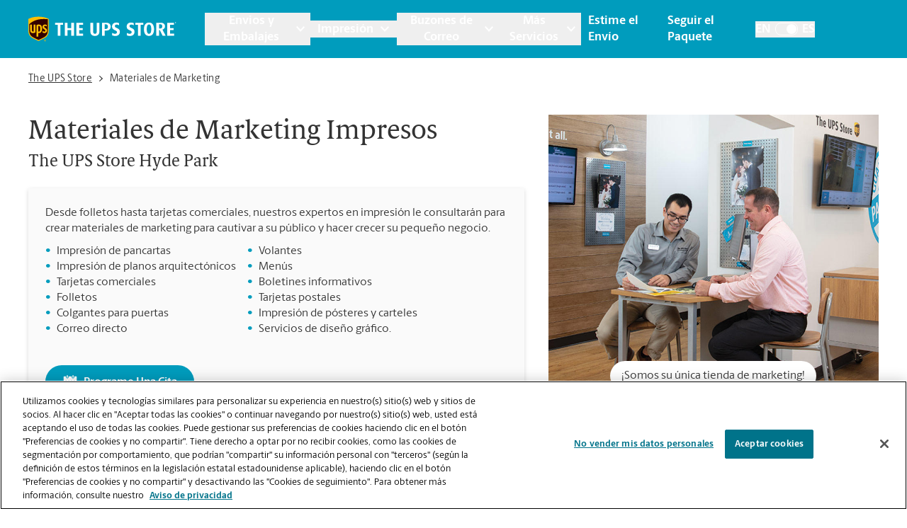

--- FILE ---
content_type: text/css; charset=utf-8
request_url: https://locations.theupsstore.com/assets/static/index-nX7iMj_y.css
body_size: 15446
content:
.bullet{content:"\a";width:4px;height:4px;border-radius:50%;display:inline-block;background-color:#000;margin:0 .75rem;vertical-align:middle}@font-face{font-family:UPS Berlingske Sans;src:url(../../assets/fonts/UPSBerlingskeSans-Rg.woff2) format("woff2");font-weight:400;font-style:normal;font-display:swap}@font-face{font-family:UPS Berlingske Sans;src:url(../../assets/fonts/UPSBerlingskeSans-It.woff2) format("woff2");font-weight:400;font-style:italic;font-display:swap}@font-face{font-family:UPS Berlingske Sans;src:url(../../assets/fonts/UPSBerlingskeSans-Bd.woff2) format("woff2");font-weight:700;font-style:normal;font-display:swap}@font-face{font-family:"UPS Berlingske Serif";src:url(../../assets/fonts/UPSBerlingskeSerifTx-Rg.woff2) format("woff2");font-weight:400;font-style:normal;font-display:swap}@font-face{font-family:"UPS Berlingske Serif";src:url(../../assets/fonts/UPSBerlingskeSerifTx-It.woff2) format("woff2");font-weight:400;font-style:italic;font-display:swap}@font-face{font-family:"UPS Berlingske Serif";src:url(../../assets/fonts/UPSBerlingskeSerifTx-Bd.woff2) format("woff2");font-weight:700;font-style:normal;font-display:swap}html{--yxt-hoursTable-col2-width: auto}body{font-size:16px;line-height:1.38!important}.sr-only{position:absolute!important;width:1px!important;height:1px!important;padding:0!important;margin:-1px!important;overflow:hidden!important;clip:rect(0,0,0,0)!important;border:0!important}.sr-only-focusable:active,.sr-only-focusable:focus{position:static!important;width:auto!important;height:auto!important;margin:0!important;overflow:visible!important;clip:auto!important}#print-only{display:none}@media print{.no-print{display:none!important}#print-only{display:block}}.HoursStatus{padding-right:8px}.LocationInfo--category .HoursStatus-time{margin-top:5px}@media (max-width: 768px){.LocationInfo--category .HoursStatus-time{line-height:15px}}.CategoryInfo .carousel__dot--selected{background-color:#009cbd;cursor:unset}.CategoryInfo.CategoryInfo--highContrast .carousel__dot--selected{background-color:#007084;cursor:unset}.HoursStatus-current{font-weight:900}.Hours .HoursStatus-current{font-weight:500}.HoursTable{overflow:hidden}.HoursTable-row.is-today{font-weight:900}.HoursTable-day{max-width:82px;min-width:82px;flex:0 0 40%}.HoursTable-intervals{flex:1;width:60%;overflow-wrap:break-word;padding-left:19px}.mapboxgl-canvas-container button{top:13px!important}.Core .address-line{line-height:1.38}.HoursTable-row{display:flex}.LocationCard .HoursTable-intervals{text-wrap:nowrap;min-width:250px}@media (max-width: 768px){.LocationCard .HoursTable-intervals{min-width:0}}.DirectAnswers .HoursTable{overflow:visible}.DirectAnswers .HoursTable-intervals{text-wrap:nowrap;padding-right:10px}@media (max-width: 768px){.DirectAnswers .HoursTable-intervals{text-wrap:wrap}}.DirectAnswers .HoursTable-row{line-height:1.4}@media (max-width: 768px){.Answers-searchBarWrapper .yxt-SearchBar{padding-top:4px}}.Answers-searchBarWrapper .yxt-SearchBar-container{background-color:#fff;border-color:#00738a;border-radius:22px;padding:0 16px 0 0}@media (max-width: 768px){.Answers-searchBarWrapper .yxt-SearchBar-container{border-radius:17px}}.Answers-searchBarWrapper .yxt-SearchBar-form{align-items:center}.Answers-searchBarWrapper .yxt-SearchBar-input{font-size:16px;line-height:1.5;width:calc(100% - 76px);margin-right:28px;padding:12px 0 12px 16px}@media (max-width: 768px){.Answers-searchBarWrapper .yxt-SearchBar-input{font-size:12px;line-height:1.33}}.Answers-searchBarWrapper .yxt-SearchBar-button,.Answers-searchBarWrapper .yxt-SearchBar-buttonImage,.Answers-searchBarWrapper .yxt-SearchBar-button .Icon-image{width:18px;height:18px;padding:0}.Answers-searchBarWrapper .yxt-SearchBar-button{margin-top:auto;margin-bottom:auto}.Answers-searchBarWrapper .yxt-SearchBar-button:focus{outline:$outline}.Answers-searchBarWrapper .yxt-AutoComplete-option{font-size:16px;line-height:1.5}@media (max-width: 768px){.Answers-searchBarWrapper .yxt-AutoComplete-option{font-size:12px;line-height:1.33}}#answers-container{min-height:642px}.AnswersLocator #answers-frame{min-height:calc(100vh - 82px)}.AnswersLocator-searchBarWrapper .yxt-SearchBar{height:40px}.AnswersLocator-searchBarWrapper .yxt-SearchBar-container{border-radius:50px}.AnswersLocator-searchBarWrapper .yxt-SearchBar-form{border:1px solid black;border-radius:50px;height:40px}.ShippingCalculator-packageInputWrapper .ShippingCalculator-mdcOutline,.ShippingCalculator-sendToStoreInputs .ShippingCalculator-mdcWrapper{background-color:#fff!important}.ShippingCalculator-mdcBorder{border-color:$brand-black!important}.ShippingCalculator-mdcLabel{font-size:16px!important;font-weight:$font-weight-normal-berlingske!important;font-family:$font-family-main!important;color:$brand-black!important}.ShippingCalculator-mdcInputContainer{display:flex}.ShippingCalculator-input{border:solid 1px black}.carousel__slide--hidden{transition:max-height .5s ease-in-out;overflow:hidden}.ShippingCalculator .carousel__slide--hidden{max-height:250px!important}.ShippingCalculator .mdc-floating-label{top:24px!important}.CategoryInfo .carousel__slide--hidden{max-height:419px!important;opacity:0}.ScheduleAppointment .carousel__slide--hidden{max-height:250px!important}.focusRing___1airF.carousel__slide-focus-ring{outline:none!important}.mdc-text-field--disabled .mdc-text-field__input{color:$brand-gray-4}.mdc-floating-label--required:after{color:#333}.no-astrisk.mdc-floating-label--required:after{content:none}.Slide-description{transform:translateZ(0)}abbr:where([title]){text-decoration:none!important}*,:before,:after{box-sizing:border-box;border-width:0;border-style:solid;border-color:#e5e7eb}:before,:after{--tw-content: ""}html,:host{line-height:1.5;-webkit-text-size-adjust:100%;-moz-tab-size:4;-o-tab-size:4;tab-size:4;font-family:ui-sans-serif,system-ui,sans-serif,"Apple Color Emoji","Segoe UI Emoji",Segoe UI Symbol,"Noto Color Emoji";font-feature-settings:normal;font-variation-settings:normal;-webkit-tap-highlight-color:transparent}body{margin:0;line-height:inherit}hr{height:0;color:inherit;border-top-width:1px}abbr:where([title]){-webkit-text-decoration:underline dotted;text-decoration:underline dotted}h1,h2,h3,h4,h5,h6{font-size:inherit;font-weight:inherit}a{color:inherit;text-decoration:inherit}b,strong{font-weight:bolder}code,kbd,samp,pre{font-family:ui-monospace,SFMono-Regular,Menlo,Monaco,Consolas,Liberation Mono,Courier New,monospace;font-feature-settings:normal;font-variation-settings:normal;font-size:1em}small{font-size:80%}sub,sup{font-size:75%;line-height:0;position:relative;vertical-align:baseline}sub{bottom:-.25em}sup{top:-.5em}table{text-indent:0;border-color:inherit;border-collapse:collapse}button,input,optgroup,select,textarea{font-family:inherit;font-feature-settings:inherit;font-variation-settings:inherit;font-size:100%;font-weight:inherit;line-height:inherit;letter-spacing:inherit;color:inherit;margin:0;padding:0}button,select{text-transform:none}button,input:where([type=button]),input:where([type=reset]),input:where([type=submit]){-webkit-appearance:button;background-color:transparent;background-image:none}:-moz-focusring{outline:auto}:-moz-ui-invalid{box-shadow:none}progress{vertical-align:baseline}::-webkit-inner-spin-button,::-webkit-outer-spin-button{height:auto}[type=search]{-webkit-appearance:textfield;outline-offset:-2px}::-webkit-search-decoration{-webkit-appearance:none}::-webkit-file-upload-button{-webkit-appearance:button;font:inherit}summary{display:list-item}blockquote,dl,dd,h1,h2,h3,h4,h5,h6,hr,figure,p,pre{margin:0}fieldset{margin:0;padding:0}legend{padding:0}ol,ul,menu{list-style:none;margin:0;padding:0}dialog{padding:0}textarea{resize:vertical}input::-moz-placeholder,textarea::-moz-placeholder{opacity:1;color:#9ca3af}input::placeholder,textarea::placeholder{opacity:1;color:#9ca3af}button,[role=button]{cursor:pointer}:disabled{cursor:default}img,svg,video,canvas,audio,iframe,embed,object{display:block;vertical-align:middle}img,video{max-width:100%;height:auto}[hidden]{display:none}*,:before,:after{--tw-border-spacing-x: 0;--tw-border-spacing-y: 0;--tw-translate-x: 0;--tw-translate-y: 0;--tw-rotate: 0;--tw-skew-x: 0;--tw-skew-y: 0;--tw-scale-x: 1;--tw-scale-y: 1;--tw-pan-x: ;--tw-pan-y: ;--tw-pinch-zoom: ;--tw-scroll-snap-strictness: proximity;--tw-gradient-from-position: ;--tw-gradient-via-position: ;--tw-gradient-to-position: ;--tw-ordinal: ;--tw-slashed-zero: ;--tw-numeric-figure: ;--tw-numeric-spacing: ;--tw-numeric-fraction: ;--tw-ring-inset: ;--tw-ring-offset-width: 0px;--tw-ring-offset-color: #fff;--tw-ring-color: rgb(59 130 246 / .5);--tw-ring-offset-shadow: 0 0 #0000;--tw-ring-shadow: 0 0 #0000;--tw-shadow: 0 0 #0000;--tw-shadow-colored: 0 0 #0000;--tw-blur: ;--tw-brightness: ;--tw-contrast: ;--tw-grayscale: ;--tw-hue-rotate: ;--tw-invert: ;--tw-saturate: ;--tw-sepia: ;--tw-drop-shadow: ;--tw-backdrop-blur: ;--tw-backdrop-brightness: ;--tw-backdrop-contrast: ;--tw-backdrop-grayscale: ;--tw-backdrop-hue-rotate: ;--tw-backdrop-invert: ;--tw-backdrop-opacity: ;--tw-backdrop-saturate: ;--tw-backdrop-sepia: ;--tw-contain-size: ;--tw-contain-layout: ;--tw-contain-paint: ;--tw-contain-style: }::backdrop{--tw-border-spacing-x: 0;--tw-border-spacing-y: 0;--tw-translate-x: 0;--tw-translate-y: 0;--tw-rotate: 0;--tw-skew-x: 0;--tw-skew-y: 0;--tw-scale-x: 1;--tw-scale-y: 1;--tw-pan-x: ;--tw-pan-y: ;--tw-pinch-zoom: ;--tw-scroll-snap-strictness: proximity;--tw-gradient-from-position: ;--tw-gradient-via-position: ;--tw-gradient-to-position: ;--tw-ordinal: ;--tw-slashed-zero: ;--tw-numeric-figure: ;--tw-numeric-spacing: ;--tw-numeric-fraction: ;--tw-ring-inset: ;--tw-ring-offset-width: 0px;--tw-ring-offset-color: #fff;--tw-ring-color: rgb(59 130 246 / .5);--tw-ring-offset-shadow: 0 0 #0000;--tw-ring-shadow: 0 0 #0000;--tw-shadow: 0 0 #0000;--tw-shadow-colored: 0 0 #0000;--tw-blur: ;--tw-brightness: ;--tw-contrast: ;--tw-grayscale: ;--tw-hue-rotate: ;--tw-invert: ;--tw-saturate: ;--tw-sepia: ;--tw-drop-shadow: ;--tw-backdrop-blur: ;--tw-backdrop-brightness: ;--tw-backdrop-contrast: ;--tw-backdrop-grayscale: ;--tw-backdrop-hue-rotate: ;--tw-backdrop-invert: ;--tw-backdrop-opacity: ;--tw-backdrop-saturate: ;--tw-backdrop-sepia: ;--tw-contain-size: ;--tw-contain-layout: ;--tw-contain-paint: ;--tw-contain-style: }.container{width:100%;margin-right:auto;margin-left:auto;padding-right:20px;padding-left:20px}@media (min-width: 410px){.container{max-width:410px}}@media (min-width: 425px){.container{max-width:425px}}@media (min-width: 576px){.container{max-width:576px;padding-right:20px;padding-left:20px}}@media (min-width: 768px){.container{max-width:768px}}@media (min-width: 992px){.container{max-width:992px;padding-right:40px;padding-left:40px}}@media (min-width: 1200px){.container{max-width:1200px;padding-right:40px;padding-left:40px}}@media (min-width: 1440px){.container{max-width:1440px}}.Button{display:flex;justify-content:center;align-items:center;height:47px;width:-moz-fit-content;width:fit-content;padding:10px 24px;font-size:16px;line-height:1.5;white-space:pre-wrap;color:#fff;font-weight:700;text-transform:capitalize;text-align:center;border-radius:50px}.Link{font-weight:700;display:inline-block;position:relative}.Heading{font-family:"UPS Berlingske Serif",Arial,Helvetica,"sans-serif",system;font-weight:400;color:#333}.Button--primary{background-color:#009cbd}.Button--primary:hover{background-color:#404040}.Button--primary:focus{text-decoration:underline}.Button--highContrast{background-color:#007084}.Button--highContrast:hover{background-color:#005b6d}.Button--highContrast:focus{text-decoration:underline}.Button--secondary{background-color:#518415}.Button--secondary:hover{background-color:#446e12}.Button--secondary:focus{text-decoration:underline}.Button--tertiary{background-color:#ffd100;color:#000}.Button--tertiary:hover{text-decoration:underline}.Button--tertiary:focus{text-decoration:underline}.Link--primary{color:#008198}.Link--primary:hover{text-decoration:underline}.Link--highContrast{color:#007084}.Link--highContrast:hover,.Link--underline{text-decoration:underline}.Link--underline:hover{text-decoration:none}.Heading--1{font-size:28px;line-height:30px}@media (min-width: 768px){.Heading--1{font-size:38px;line-height:50px}}.Heading--2{font-size:20px;line-height:30px}@media (min-width: 768px){.Heading--2{font-size:24px;line-height:34px}}.Heading--sub{font-size:1.25rem;line-height:1.4}@media (min-width: 768px){.Heading--sub{font-size:1.5rem;line-height:1.25}}.Heading--head{font-size:1.5rem;line-height:1.33}@media (min-width: 768px){.Heading--head{font-size:2.125rem;line-height:1.18}}.sr-only{position:absolute;width:1px;height:1px;padding:0;margin:-1px;overflow:hidden;clip:rect(0,0,0,0);white-space:nowrap;border-width:0}.visible{visibility:visible}.invisible{visibility:hidden}.collapse{visibility:collapse}.static{position:static}.fixed{position:fixed}.absolute{position:absolute}.relative{position:relative}.sticky{position:sticky}.inset-0{top:0;right:0;bottom:0;left:0}.\!bottom-auto{bottom:auto!important}.-left-6{left:-1.5rem}.-right-5{right:-1.25rem}.-top-0{top:-0px}.-top-0\.5{top:-.125rem}.-top-5{top:-1.25rem}.-top-6{top:-1.5rem}.bottom-0{bottom:0}.bottom-\[-1px\]{bottom:-1px}.left-0{left:0}.left-0\.5{left:.125rem}.left-1\/2{left:50%}.left-2{left:.5rem}.left-\[15px\]{left:15px}.left-\[1px\]{left:1px}.left-\[50\%\]{left:50%}.right-0{right:0}.right-5{right:1.25rem}.top-0{top:0}.top-0\.5{top:.125rem}.top-11{top:2.75rem}.top-12{top:3rem}.top-2{top:.5rem}.top-4{top:1rem}.top-\[-48px\]{top:-48px}.top-\[1px\]{top:1px}.top-\[30px\]{top:30px}.top-\[82px\]{top:82px}.top-full{top:100%}.z-10{z-index:10}.z-20{z-index:20}.z-50{z-index:50}.z-\[1\]{z-index:1}.z-\[20\]{z-index:20}.z-\[2\]{z-index:2}.z-\[3\]{z-index:3}.order-3{order:3}.order-\[-1\]{order:-1}.\!m-0{margin:0!important}.\!m-4{margin:1rem!important}.-m-5{margin:-1.25rem}.m-0{margin:0}.m-1{margin:.25rem}.m-1\.5{margin:.375rem}.m-2{margin:.5rem}.m-4{margin:1rem}.m-6{margin:1.5rem}.m-auto{margin:auto}.\!mx-0{margin-left:0!important;margin-right:0!important}.\!my-2{margin-top:.5rem!important;margin-bottom:.5rem!important}.-mx-2{margin-left:-.5rem;margin-right:-.5rem}.-mx-2\.5{margin-left:-.625rem;margin-right:-.625rem}.-mx-5{margin-left:-1.25rem;margin-right:-1.25rem}.mx-0{margin-left:0;margin-right:0}.mx-1{margin-left:.25rem;margin-right:.25rem}.mx-2{margin-left:.5rem;margin-right:.5rem}.mx-2\.5{margin-left:.625rem;margin-right:.625rem}.mx-3{margin-left:.75rem;margin-right:.75rem}.mx-3\.5{margin-left:.875rem;margin-right:.875rem}.mx-4{margin-left:1rem;margin-right:1rem}.mx-5{margin-left:1.25rem;margin-right:1.25rem}.mx-8{margin-left:2rem;margin-right:2rem}.mx-\[-8px\]{margin-left:-8px;margin-right:-8px}.mx-\[10px\]{margin-left:10px;margin-right:10px}.mx-\[24px\]{margin-left:24px;margin-right:24px}.mx-\[4px\]{margin-left:4px;margin-right:4px}.mx-\[6px\]{margin-left:6px;margin-right:6px}.mx-auto{margin-left:auto;margin-right:auto}.my-1{margin-top:.25rem;margin-bottom:.25rem}.my-2{margin-top:.5rem;margin-bottom:.5rem}.my-2\.5{margin-top:.625rem;margin-bottom:.625rem}.my-4{margin-top:1rem;margin-bottom:1rem}.my-5{margin-top:1.25rem;margin-bottom:1.25rem}.my-\[1px\]{margin-top:1px;margin-bottom:1px}.my-\[30px\]{margin-top:30px;margin-bottom:30px}.\!mb-2{margin-bottom:.5rem!important}.\!mb-5{margin-bottom:1.25rem!important}.\!mr-4{margin-right:1rem!important}.\!mt-0{margin-top:0!important}.\!mt-10{margin-top:2.5rem!important}.-mb-1{margin-bottom:-.25rem}.-ml-5{margin-left:-1.25rem}.-ml-\[14px\]{margin-left:-14px}.-mt-2{margin-top:-.5rem}.-mt-3{margin-top:-.75rem}.-mt-\[1px\]{margin-top:-1px}.-mt-\[6px\]{margin-top:-6px}.mb-0{margin-bottom:0}.mb-0\.5{margin-bottom:.125rem}.mb-1{margin-bottom:.25rem}.mb-1\.5{margin-bottom:.375rem}.mb-10{margin-bottom:2.5rem}.mb-12{margin-bottom:3rem}.mb-2{margin-bottom:.5rem}.mb-2\.5{margin-bottom:.625rem}.mb-3{margin-bottom:.75rem}.mb-4{margin-bottom:1rem}.mb-5{margin-bottom:1.25rem}.mb-6{margin-bottom:1.5rem}.mb-8{margin-bottom:2rem}.mb-\[1\.5px\]{margin-bottom:1.5px}.mb-\[10px\]{margin-bottom:10px}.mb-\[11px\]{margin-bottom:11px}.mb-\[13px\]{margin-bottom:13px}.mb-\[14px\]{margin-bottom:14px}.mb-\[15px\]{margin-bottom:15px}.mb-\[23px\]{margin-bottom:23px}.mb-\[2px\]{margin-bottom:2px}.mb-\[30px\]{margin-bottom:30px}.mb-\[32px\]{margin-bottom:32px}.mb-\[3px\]{margin-bottom:3px}.mb-\[47px\]{margin-bottom:47px}.mb-\[50px\]{margin-bottom:50px}.mb-\[5px\]{margin-bottom:5px}.mb-\[60px\]{margin-bottom:60px}.mb-\[6px\]{margin-bottom:6px}.ml-0{margin-left:0}.ml-1{margin-left:.25rem}.ml-1\.5{margin-left:.375rem}.ml-10{margin-left:2.5rem}.ml-12{margin-left:3rem}.ml-2{margin-left:.5rem}.ml-3{margin-left:.75rem}.ml-4{margin-left:1rem}.ml-6{margin-left:1.5rem}.ml-7{margin-left:1.75rem}.ml-\[14px\]{margin-left:14px}.ml-\[15px\]{margin-left:15px}.ml-\[30px\]{margin-left:30px}.ml-\[3px\]{margin-left:3px}.ml-auto{margin-left:auto}.mr-0{margin-right:0}.mr-0\.5{margin-right:.125rem}.mr-1{margin-right:.25rem}.mr-2{margin-right:.5rem}.mr-2\.5{margin-right:.625rem}.mr-3{margin-right:.75rem}.mr-3\.5{margin-right:.875rem}.mr-4{margin-right:1rem}.mr-5{margin-right:1.25rem}.mr-6{margin-right:1.5rem}.mr-7{margin-right:1.75rem}.mr-8{margin-right:2rem}.mr-\[-4px\]{margin-right:-4px}.mr-\[15px\]{margin-right:15px}.mr-\[25px\]{margin-right:25px}.mr-\[34px\]{margin-right:34px}.mr-\[3px\]{margin-right:3px}.mr-\[5px\]{margin-right:5px}.mr-\[7px\]{margin-right:7px}.mr-auto{margin-right:auto}.mt-0{margin-top:0}.mt-0\.5{margin-top:.125rem}.mt-1{margin-top:.25rem}.mt-1\.5{margin-top:.375rem}.mt-10{margin-top:2.5rem}.mt-2{margin-top:.5rem}.mt-2\.5{margin-top:.625rem}.mt-3{margin-top:.75rem}.mt-4{margin-top:1rem}.mt-5{margin-top:1.25rem}.mt-6{margin-top:1.5rem}.mt-8{margin-top:2rem}.mt-9{margin-top:2.25rem}.mt-\[-4px\]{margin-top:-4px}.mt-\[10px\]{margin-top:10px}.mt-\[18px\]{margin-top:18px}.mt-\[1px\]{margin-top:1px}.mt-\[22px\]{margin-top:22px}.mt-\[2px\]{margin-top:2px}.mt-\[3px\]{margin-top:3px}.mt-\[5px\]{margin-top:5px}.mt-\[6px\]{margin-top:6px}.mt-auto{margin-top:auto}.block{display:block}.inline-block{display:inline-block}.flex{display:flex}.inline-flex{display:inline-flex}.table{display:table}.grid{display:grid}.contents{display:contents}.hidden{display:none}.\!h-2{height:.5rem!important}.\!h-2\.5{height:.625rem!important}.\!h-\[100px\]{height:100px!important}.\!h-fit{height:-moz-fit-content!important;height:fit-content!important}.h-0{height:0px}.h-10{height:2.5rem}.h-11{height:2.75rem}.h-12{height:3rem}.h-14{height:3.5rem}.h-2{height:.5rem}.h-2\.5{height:.625rem}.h-3{height:.75rem}.h-3\.5{height:.875rem}.h-4{height:1rem}.h-5{height:1.25rem}.h-6{height:1.5rem}.h-7{height:1.75rem}.h-8{height:2rem}.h-9{height:2.25rem}.h-\[1\.2\]{height:1.2}.h-\[100vh\]{height:100vh}.h-\[112px\]{height:112px}.h-\[11px\]{height:11px}.h-\[12px\]{height:12px}.h-\[130px\]{height:130px}.h-\[13px\]{height:13px}.h-\[14px\]{height:14px}.h-\[160px\]{height:160px}.h-\[16px\]{height:16px}.h-\[175px\]{height:175px}.h-\[187px\]{height:187px}.h-\[18px\]{height:18px}.h-\[190px\]{height:190px}.h-\[19px\]{height:19px}.h-\[208px\]{height:208px}.h-\[22\.5px\]{height:22.5px}.h-\[22px\]{height:22px}.h-\[230px\]{height:230px}.h-\[240px\]{height:240px}.h-\[25px\]{height:25px}.h-\[27px\]{height:27px}.h-\[299px\]{height:299px}.h-\[2px\]{height:2px}.h-\[30\.19px\]{height:30.19px}.h-\[30px\]{height:30px}.h-\[33\.33vw\]{height:33.33vw}.h-\[34px\]{height:34px}.h-\[35px\]{height:35px}.h-\[38px\]{height:38px}.h-\[3px\]{height:3px}.h-\[43px\]{height:43px}.h-\[45px\]{height:45px}.h-\[45vw\]{height:45vw}.h-\[47px\]{height:47px}.h-\[48px\]{height:48px}.h-\[50px\]{height:50px}.h-\[51px\]{height:51px}.h-\[53\.08px\]{height:53.08px}.h-\[53px\]{height:53px}.h-\[56px\]{height:56px}.h-\[5px\]{height:5px}.h-\[70px\]{height:70px}.h-\[72px\]{height:72px}.h-\[75vh\]{height:75vh}.h-\[76px\]{height:76px}.h-\[800px\]{height:800px}.h-\[82px\]{height:82px}.h-\[91px\]{height:91px}.h-auto{height:auto}.h-fit{height:-moz-fit-content;height:fit-content}.h-full{height:100%}.h-min{height:-moz-min-content;height:min-content}.h-px{height:1px}.h-screen{height:100vh}.\!max-h-\[100px\]{max-height:100px!important}.\!max-h-full{max-height:100%!important}.max-h-10{max-height:2.5rem}.max-h-\[1500px\]{max-height:1500px}.max-h-\[164px\]{max-height:164px}.max-h-\[170px\]{max-height:170px}.max-h-\[175px\]{max-height:175px}.max-h-\[180px\]{max-height:180px}.max-h-\[208px\]{max-height:208px}.max-h-\[220px\]{max-height:220px}.max-h-\[300px\]{max-height:300px}.max-h-\[405px\]{max-height:405px}.max-h-\[42px\]{max-height:42px}.max-h-\[45px\]{max-height:45px}.max-h-\[50px\]{max-height:50px}.max-h-\[600px\]{max-height:600px}.max-h-\[64px\]{max-height:64px}.max-h-\[calc\(100\%-100px\)\]{max-height:calc(100% - 100px)}.max-h-\[calc\(100vh-138px\)\;\]{max-height:calc(100vh - 138px)}.min-h-12{min-height:3rem}.min-h-\[160px\]{min-height:160px}.min-h-\[175px\]{min-height:175px}.min-h-\[180px\]{min-height:180px}.min-h-\[20px\]{min-height:20px}.min-h-\[220px\]{min-height:220px}.min-h-\[250px\]{min-height:250px}.min-h-\[44px\]{min-height:44px}.min-h-\[47px\]{min-height:47px}.min-h-\[50px\]{min-height:50px}.min-h-\[54px\]{min-height:54px}.min-h-\[60px\]{min-height:60px}.min-h-\[642px\]{min-height:642px}.min-h-\[9\.5px\]{min-height:9.5px}.\!w-0{width:0px!important}.\!w-2{width:.5rem!important}.\!w-2\.5{width:.625rem!important}.\!w-auto{width:auto!important}.\!w-fit{width:-moz-fit-content!important;width:fit-content!important}.\!w-full{width:100%!important}.w-0{width:0px}.w-1\/2{width:50%}.w-1\/3{width:33.333333%}.w-1\/4{width:25%}.w-1\/5{width:20%}.w-1\/6{width:16.666667%}.w-11{width:2.75rem}.w-12{width:3rem}.w-2{width:.5rem}.w-2\.5{width:.625rem}.w-3{width:.75rem}.w-3\.5{width:.875rem}.w-4{width:1rem}.w-5{width:1.25rem}.w-6{width:1.5rem}.w-7{width:1.75rem}.w-8{width:2rem}.w-\[100px\]{width:100px}.w-\[10px\]{width:10px}.w-\[112px\]{width:112px}.w-\[12px\]{width:12px}.w-\[130px\]{width:130px}.w-\[13px\]{width:13px}.w-\[14px\]{width:14px}.w-\[160px\]{width:160px}.w-\[17px\]{width:17px}.w-\[180px\]{width:180px}.w-\[18px\]{width:18px}.w-\[20px\]{width:20px}.w-\[22\.5px\]{width:22.5px}.w-\[22px\]{width:22px}.w-\[23px\]{width:23px}.w-\[250px\]{width:250px}.w-\[25px\]{width:25px}.w-\[266px\]{width:266px}.w-\[2px\]{width:2px}.w-\[300px\]{width:300px}.w-\[30px\]{width:30px}.w-\[3px\]{width:3px}.w-\[5px\]{width:5px}.w-\[6px\]{width:6px}.w-\[70px\]{width:70px}.w-\[75px\]{width:75px}.w-\[800px\]{width:800px}.w-\[82px\]{width:82px}.w-\[85px\]{width:85px}.w-\[90\%\]{width:90%}.w-\[91px\]{width:91px}.w-\[calc\(100\%-32px\)\]{width:calc(100% - 32px)}.w-auto{width:auto}.w-fit{width:-moz-fit-content;width:fit-content}.w-full{width:100%}.w-screen{width:100vw}.min-w-4{min-width:1rem}.min-w-\[160px\]{min-width:160px}.min-w-\[16px\]{min-width:16px}.min-w-\[175px\]{min-width:175px}.min-w-\[180px\]{min-width:180px}.min-w-\[200px\]{min-width:200px}.min-w-\[30px\]{min-width:30px}.min-w-\[312px\]{min-width:312px}.min-w-\[82px\]{min-width:82px}.min-w-\[91px\]{min-width:91px}.\!max-w-\[1000px\]{max-width:1000px!important}.\!max-w-\[370px\]{max-width:370px!important}.\!max-w-\[calc\(100vw-40px\)\]{max-width:calc(100vw - 40px)!important}.\!max-w-full{max-width:100%!important}.max-w-10{max-width:2.5rem}.max-w-4{max-width:1rem}.max-w-\[1000px\]{max-width:1000px}.max-w-\[100vw\]{max-width:100vw}.max-w-\[1080px\]{max-width:1080px}.max-w-\[1200px\]{max-width:1200px}.max-w-\[130px\]{max-width:130px}.max-w-\[175px\]{max-width:175px}.max-w-\[17px\]{max-width:17px}.max-w-\[278px\]{max-width:278px}.max-w-\[300px\]{max-width:300px}.max-w-\[350px\]{max-width:350px}.max-w-\[561px\]{max-width:561px}.max-w-\[64px\]{max-width:64px}.max-w-\[700px\]{max-width:700px}.max-w-\[calc\(100vw-40px\)\]{max-width:calc(100vw - 40px)}.max-w-full{max-width:100%}.flex-1{flex:1 1 0%}.shrink-0{flex-shrink:0}.flex-grow{flex-grow:1}.basis-auto{flex-basis:auto}.origin-\[50\%_50\%\]{transform-origin:50% 50%}.-translate-y-\[10px\]{--tw-translate-y: -10px;transform:translate(var(--tw-translate-x),var(--tw-translate-y)) rotate(var(--tw-rotate)) skew(var(--tw-skew-x)) skewY(var(--tw-skew-y)) scaleX(var(--tw-scale-x)) scaleY(var(--tw-scale-y))}.\!rotate-\[-90deg\]{--tw-rotate: -90deg !important;transform:translate(var(--tw-translate-x),var(--tw-translate-y)) rotate(var(--tw-rotate)) skew(var(--tw-skew-x)) skewY(var(--tw-skew-y)) scaleX(var(--tw-scale-x)) scaleY(var(--tw-scale-y))!important}.-rotate-90{--tw-rotate: -90deg;transform:translate(var(--tw-translate-x),var(--tw-translate-y)) rotate(var(--tw-rotate)) skew(var(--tw-skew-x)) skewY(var(--tw-skew-y)) scaleX(var(--tw-scale-x)) scaleY(var(--tw-scale-y))}.-rotate-\[45deg\]{--tw-rotate: -45deg;transform:translate(var(--tw-translate-x),var(--tw-translate-y)) rotate(var(--tw-rotate)) skew(var(--tw-skew-x)) skewY(var(--tw-skew-y)) scaleX(var(--tw-scale-x)) scaleY(var(--tw-scale-y))}.rotate-180{--tw-rotate: 180deg;transform:translate(var(--tw-translate-x),var(--tw-translate-y)) rotate(var(--tw-rotate)) skew(var(--tw-skew-x)) skewY(var(--tw-skew-y)) scaleX(var(--tw-scale-x)) scaleY(var(--tw-scale-y))}.rotate-90{--tw-rotate: 90deg;transform:translate(var(--tw-translate-x),var(--tw-translate-y)) rotate(var(--tw-rotate)) skew(var(--tw-skew-x)) skewY(var(--tw-skew-y)) scaleX(var(--tw-scale-x)) scaleY(var(--tw-scale-y))}.rotate-\[-45deg\]{--tw-rotate: -45deg;transform:translate(var(--tw-translate-x),var(--tw-translate-y)) rotate(var(--tw-rotate)) skew(var(--tw-skew-x)) skewY(var(--tw-skew-y)) scaleX(var(--tw-scale-x)) scaleY(var(--tw-scale-y))}.rotate-\[-90deg\]{--tw-rotate: -90deg;transform:translate(var(--tw-translate-x),var(--tw-translate-y)) rotate(var(--tw-rotate)) skew(var(--tw-skew-x)) skewY(var(--tw-skew-y)) scaleX(var(--tw-scale-x)) scaleY(var(--tw-scale-y))}.rotate-\[135deg\]{--tw-rotate: 135deg;transform:translate(var(--tw-translate-x),var(--tw-translate-y)) rotate(var(--tw-rotate)) skew(var(--tw-skew-x)) skewY(var(--tw-skew-y)) scaleX(var(--tw-scale-x)) scaleY(var(--tw-scale-y))}.rotate-\[225deg\]{--tw-rotate: 225deg;transform:translate(var(--tw-translate-x),var(--tw-translate-y)) rotate(var(--tw-rotate)) skew(var(--tw-skew-x)) skewY(var(--tw-skew-y)) scaleX(var(--tw-scale-x)) scaleY(var(--tw-scale-y))}.rotate-\[45deg\]{--tw-rotate: 45deg;transform:translate(var(--tw-translate-x),var(--tw-translate-y)) rotate(var(--tw-rotate)) skew(var(--tw-skew-x)) skewY(var(--tw-skew-y)) scaleX(var(--tw-scale-x)) scaleY(var(--tw-scale-y))}.rotate-\[90deg\]{--tw-rotate: 90deg;transform:translate(var(--tw-translate-x),var(--tw-translate-y)) rotate(var(--tw-rotate)) skew(var(--tw-skew-x)) skewY(var(--tw-skew-y)) scaleX(var(--tw-scale-x)) scaleY(var(--tw-scale-y))}.scale-y-\[-1\]{--tw-scale-y: -1;transform:translate(var(--tw-translate-x),var(--tw-translate-y)) rotate(var(--tw-rotate)) skew(var(--tw-skew-x)) skewY(var(--tw-skew-y)) scaleX(var(--tw-scale-x)) scaleY(var(--tw-scale-y))}.transform{transform:translate(var(--tw-translate-x),var(--tw-translate-y)) rotate(var(--tw-rotate)) skew(var(--tw-skew-x)) skewY(var(--tw-skew-y)) scaleX(var(--tw-scale-x)) scaleY(var(--tw-scale-y))}.animate-\[dash_1\.4s_ease-in-out_infinite\]{animation:dash 1.4s ease-in-out infinite}.animate-\[rotate_1\.4s_linear_infinite\]{animation:rotate 1.4s linear infinite}.\!cursor-default{cursor:default!important}.cursor-not-allowed{cursor:not-allowed}.cursor-pointer{cursor:pointer}.resize{resize:both}.list-inside{list-style-position:inside}.list-outside{list-style-position:outside}.list-\[lower-alpha\]{list-style-type:lower-alpha}.list-decimal{list-style-type:decimal}.list-disc{list-style-type:disc}.list-lowerLetteredList{list-style-type:lower-alpha}.list-none{list-style-type:none}.appearance-none{-webkit-appearance:none;-moz-appearance:none;appearance:none}.columns-1{-moz-columns:1;columns:1}.columns-2{-moz-columns:2;columns:2}.break-inside-avoid{-moz-column-break-inside:avoid;break-inside:avoid}.grid-cols-1{grid-template-columns:repeat(1,minmax(0,1fr))}.flex-row{flex-direction:row}.flex-col{flex-direction:column}.flex-col-reverse{flex-direction:column-reverse}.flex-wrap{flex-wrap:wrap}.items-start{align-items:flex-start}.\!items-end{align-items:flex-end!important}.items-end{align-items:flex-end}.items-center{align-items:center}.items-baseline{align-items:baseline}.items-stretch{align-items:stretch}.justify-start{justify-content:flex-start}.justify-end{justify-content:flex-end}.justify-center{justify-content:center}.justify-between{justify-content:space-between}.gap-2{gap:.5rem}.gap-4{gap:1rem}.gap-8{gap:2rem}.gap-\[10px\]{gap:10px}.gap-\[24px\]{gap:24px}.gap-x-1{-moz-column-gap:.25rem;column-gap:.25rem}.space-x-3>:not([hidden])~:not([hidden]){--tw-space-x-reverse: 0;margin-right:calc(.75rem * var(--tw-space-x-reverse));margin-left:calc(.75rem * calc(1 - var(--tw-space-x-reverse)))}.space-y-3>:not([hidden])~:not([hidden]){--tw-space-y-reverse: 0;margin-top:calc(.75rem * calc(1 - var(--tw-space-y-reverse)));margin-bottom:calc(.75rem * var(--tw-space-y-reverse))}.space-y-\[47px\]>:not([hidden])~:not([hidden]){--tw-space-y-reverse: 0;margin-top:calc(47px * calc(1 - var(--tw-space-y-reverse)));margin-bottom:calc(47px * var(--tw-space-y-reverse))}.divide-y>:not([hidden])~:not([hidden]){--tw-divide-y-reverse: 0;border-top-width:calc(1px * calc(1 - var(--tw-divide-y-reverse)));border-bottom-width:calc(1px * var(--tw-divide-y-reverse))}.self-start{align-self:flex-start}.self-end{align-self:flex-end}.self-center{align-self:center}.justify-self-end{justify-self:end}.overflow-auto{overflow:auto}.overflow-hidden{overflow:hidden}.\!overflow-visible{overflow:visible!important}.overflow-x-auto{overflow-x:auto}.overflow-y-auto{overflow-y:auto}.overflow-y-hidden{overflow-y:hidden}.whitespace-normal{white-space:normal}.whitespace-nowrap{white-space:nowrap}.whitespace-pre{white-space:pre}.whitespace-pre-line{white-space:pre-line}.whitespace-pre-wrap{white-space:pre-wrap}.text-nowrap{text-wrap:nowrap}.break-words{overflow-wrap:break-word}.rounded{border-radius:.25rem}.rounded-3xl{border-radius:1.5rem}.rounded-\[100px\]{border-radius:100px}.rounded-\[50\%\]{border-radius:50%}.rounded-\[50px\]{border-radius:50px}.rounded-\[5px\]{border-radius:5px}.rounded-full{border-radius:9999px}.rounded-lg{border-radius:.5rem}.rounded-md{border-radius:.375rem}.rounded-sm{border-radius:.125rem}.rounded-b{border-bottom-right-radius:.25rem;border-bottom-left-radius:.25rem}.rounded-t{border-top-left-radius:.25rem;border-top-right-radius:.25rem}.rounded-t-md{border-top-left-radius:.375rem;border-top-right-radius:.375rem}.border{border-width:1px}.border-2{border-width:2px}.border-\[0\.25px\]{border-width:.25px}.\!border-x-0{border-left-width:0px!important;border-right-width:0px!important}.border-y{border-top-width:1px;border-bottom-width:1px}.border-b{border-bottom-width:1px}.border-b-0{border-bottom-width:0px}.border-b-2{border-bottom-width:2px}.border-b-4{border-bottom-width:4px}.border-b-\[3px\]{border-bottom-width:3px}.border-l-4{border-left-width:4px}.border-r-2{border-right-width:2px}.border-t{border-top-width:1px}.border-t-2{border-top-width:2px}.border-t-4{border-top-width:4px}.border-none{border-style:none}.\!border-black{--tw-border-opacity: 1 !important;border-color:rgb(0 0 0 / var(--tw-border-opacity))!important}.border-black{--tw-border-opacity: 1;border-color:rgb(0 0 0 / var(--tw-border-opacity))}.border-brand-blue-100{--tw-border-opacity: 1;border-color:rgb(0 156 189 / var(--tw-border-opacity))}.border-brand-blue-200{--tw-border-opacity: 1;border-color:rgb(0 115 138 / var(--tw-border-opacity))}.border-brand-blue-300{--tw-border-opacity: 1;border-color:rgb(0 129 152 / var(--tw-border-opacity))}.border-brand-blue-high-contrast-200{--tw-border-opacity: 1;border-color:rgb(0 91 109 / var(--tw-border-opacity))}.border-brand-blue-high-contrast-300{--tw-border-opacity: 1;border-color:rgb(0 112 132 / var(--tw-border-opacity))}.border-brand-gray-1100{--tw-border-opacity: 1;border-color:rgb(217 216 216 / var(--tw-border-opacity))}.border-brand-gray-1300{--tw-border-opacity: 1;border-color:rgb(89 85 85 / var(--tw-border-opacity))}.border-brand-gray-200{--tw-border-opacity: 1;border-color:rgb(237 237 237 / var(--tw-border-opacity))}.border-brand-gray-300{--tw-border-opacity: 1;border-color:rgb(204 204 204 / var(--tw-border-opacity))}.border-brand-gray-400{--tw-border-opacity: 1;border-color:rgb(118 118 118 / var(--tw-border-opacity))}.border-brand-gray-600{--tw-border-opacity: 1;border-color:rgb(211 211 211 / var(--tw-border-opacity))}.border-brand-gray-800{--tw-border-opacity: 1;border-color:rgb(240 240 239 / var(--tw-border-opacity))}.border-brand-primary{--tw-border-opacity: 1;border-color:rgb(0 156 189 / var(--tw-border-opacity))}.border-brand-primary-high-contrast{--tw-border-opacity: 1;border-color:rgb(0 112 132 / var(--tw-border-opacity))}.border-brand-yellow-200{--tw-border-opacity: 1;border-color:rgb(255 209 0 / var(--tw-border-opacity))}.border-gray-200{--tw-border-opacity: 1;border-color:rgb(229 231 235 / var(--tw-border-opacity))}.border-gray-300{--tw-border-opacity: 1;border-color:rgb(209 213 219 / var(--tw-border-opacity))}.border-red-700{--tw-border-opacity: 1;border-color:rgb(185 28 28 / var(--tw-border-opacity))}.border-white{--tw-border-opacity: 1;border-color:rgb(255 255 255 / var(--tw-border-opacity))}.border-b-brand-primary{--tw-border-opacity: 1;border-bottom-color:rgb(0 156 189 / var(--tw-border-opacity))}.border-b-brand-primary-high-contrast{--tw-border-opacity: 1;border-bottom-color:rgb(0 112 132 / var(--tw-border-opacity))}.border-b-brand-yellow-200{--tw-border-opacity: 1;border-bottom-color:rgb(255 209 0 / var(--tw-border-opacity))}.border-t-brand-gray-1100{--tw-border-opacity: 1;border-top-color:rgb(217 216 216 / var(--tw-border-opacity))}.border-t-brand-yellow-200{--tw-border-opacity: 1;border-top-color:rgb(255 209 0 / var(--tw-border-opacity))}.bg-black{--tw-bg-opacity: 1;background-color:rgb(0 0 0 / var(--tw-bg-opacity))}.bg-brand-blue-200{--tw-bg-opacity: 1;background-color:rgb(0 115 138 / var(--tw-bg-opacity))}.bg-brand-blue-high-contrast-200{--tw-bg-opacity: 1;background-color:rgb(0 91 109 / var(--tw-bg-opacity))}.bg-brand-brown{--tw-bg-opacity: 1;background-color:rgb(198 125 48 / var(--tw-bg-opacity))}.bg-brand-gray-100{--tw-bg-opacity: 1;background-color:rgb(247 247 247 / var(--tw-bg-opacity))}.bg-brand-gray-1000{--tw-bg-opacity: 1;background-color:rgb(148 148 148 / var(--tw-bg-opacity))}.bg-brand-gray-1300{--tw-bg-opacity: 1;background-color:rgb(89 85 85 / var(--tw-bg-opacity))}.bg-brand-gray-1500{--tw-bg-opacity: 1;background-color:rgb(245 245 245 / var(--tw-bg-opacity))}.bg-brand-gray-400{--tw-bg-opacity: 1;background-color:rgb(118 118 118 / var(--tw-bg-opacity))}.bg-brand-gray-500{--tw-bg-opacity: 1;background-color:rgb(250 250 250 / var(--tw-bg-opacity))}.bg-brand-gray-700{--tw-bg-opacity: 1;background-color:rgb(125 125 125 / var(--tw-bg-opacity))}.bg-brand-gray-800{--tw-bg-opacity: 1;background-color:rgb(240 240 239 / var(--tw-bg-opacity))}.bg-brand-green-100{--tw-bg-opacity: 1;background-color:rgb(68 110 17 / var(--tw-bg-opacity))}.bg-brand-holiday-green-200{--tw-bg-opacity: 1;background-color:rgb(107 163 65 / var(--tw-bg-opacity))}.bg-brand-primary{--tw-bg-opacity: 1;background-color:rgb(0 156 189 / var(--tw-bg-opacity))}.bg-brand-primary-high-contrast{--tw-bg-opacity: 1;background-color:rgb(0 112 132 / var(--tw-bg-opacity))}.bg-brand-yellow-200{--tw-bg-opacity: 1;background-color:rgb(255 209 0 / var(--tw-bg-opacity))}.bg-gray-100{--tw-bg-opacity: 1;background-color:rgb(243 244 246 / var(--tw-bg-opacity))}.bg-gray-200{--tw-bg-opacity: 1;background-color:rgb(229 231 235 / var(--tw-bg-opacity))}.bg-gray-50{--tw-bg-opacity: 1;background-color:rgb(249 250 251 / var(--tw-bg-opacity))}.bg-white{--tw-bg-opacity: 1;background-color:rgb(255 255 255 / var(--tw-bg-opacity))}.bg-opacity-70{--tw-bg-opacity: .7}.bg-gradient-to-b{background-image:linear-gradient(to bottom,var(--tw-gradient-stops))}.from-brand-gray-500{--tw-gradient-from: #FAFAFA var(--tw-gradient-from-position);--tw-gradient-to: rgb(250 250 250 / 0) var(--tw-gradient-to-position);--tw-gradient-stops: var(--tw-gradient-from), var(--tw-gradient-to)}.via-transparent{--tw-gradient-to: rgb(0 0 0 / 0) var(--tw-gradient-to-position);--tw-gradient-stops: var(--tw-gradient-from), transparent var(--tw-gradient-via-position), var(--tw-gradient-to)}.to-white{--tw-gradient-to: #fff var(--tw-gradient-to-position)}.object-cover{-o-object-fit:cover;object-fit:cover}.\!p-0{padding:0!important}.p-0{padding:0}.p-0\.5{padding:.125rem}.p-1{padding:.25rem}.p-1\.5{padding:.375rem}.p-2{padding:.5rem}.p-2\.5{padding:.625rem}.p-3{padding:.75rem}.p-4{padding:1rem}.p-5{padding:1.25rem}.p-6{padding:1.5rem}.p-8{padding:2rem}.p-\[15px\]{padding:15px}.p-\[3px\]{padding:3px}.p-\[6px\]{padding:6px}.p-\[7\.5px\]{padding:7.5px}.\!px-4{padding-left:1rem!important;padding-right:1rem!important}.\!px-\[2\.5px\]{padding-left:2.5px!important;padding-right:2.5px!important}.\!py-0{padding-top:0!important;padding-bottom:0!important}.px-0{padding-left:0;padding-right:0}.px-1{padding-left:.25rem;padding-right:.25rem}.px-10{padding-left:2.5rem;padding-right:2.5rem}.px-11{padding-left:2.75rem;padding-right:2.75rem}.px-2{padding-left:.5rem;padding-right:.5rem}.px-2\.5{padding-left:.625rem;padding-right:.625rem}.px-3{padding-left:.75rem;padding-right:.75rem}.px-3\.5{padding-left:.875rem;padding-right:.875rem}.px-4{padding-left:1rem;padding-right:1rem}.px-5{padding-left:1.25rem;padding-right:1.25rem}.px-6{padding-left:1.5rem;padding-right:1.5rem}.px-8{padding-left:2rem;padding-right:2rem}.px-\[13px\]{padding-left:13px;padding-right:13px}.px-\[15px\]{padding-left:15px;padding-right:15px}.px-\[2\.5px\]{padding-left:2.5px;padding-right:2.5px}.px-\[25px\]{padding-left:25px;padding-right:25px}.px-\[5px\]{padding-left:5px;padding-right:5px}.px-\[7px\]{padding-left:7px;padding-right:7px}.py-0{padding-top:0;padding-bottom:0}.py-1{padding-top:.25rem;padding-bottom:.25rem}.py-1\.5{padding-top:.375rem;padding-bottom:.375rem}.py-10{padding-top:2.5rem;padding-bottom:2.5rem}.py-2{padding-top:.5rem;padding-bottom:.5rem}.py-2\.5{padding-top:.625rem;padding-bottom:.625rem}.py-3{padding-top:.75rem;padding-bottom:.75rem}.py-4{padding-top:1rem;padding-bottom:1rem}.py-5{padding-top:1.25rem;padding-bottom:1.25rem}.py-6{padding-top:1.5rem;padding-bottom:1.5rem}.py-8{padding-top:2rem;padding-bottom:2rem}.py-\[13px\]{padding-top:13px;padding-bottom:13px}.py-\[15px\]{padding-top:15px;padding-bottom:15px}.py-\[30px\]{padding-top:30px;padding-bottom:30px}.py-\[32px\]{padding-top:32px;padding-bottom:32px}.py-\[5px\]{padding-top:5px;padding-bottom:5px}.py-\[9\.5px\]{padding-top:9.5px;padding-bottom:9.5px}.\!pb-\[14px\]{padding-bottom:14px!important}.\!pt-3{padding-top:.75rem!important}.pb-0{padding-bottom:0}.pb-1{padding-bottom:.25rem}.pb-10{padding-bottom:2.5rem}.pb-2{padding-bottom:.5rem}.pb-2\.5{padding-bottom:.625rem}.pb-3{padding-bottom:.75rem}.pb-4{padding-bottom:1rem}.pb-5{padding-bottom:1.25rem}.pb-6{padding-bottom:1.5rem}.pb-8{padding-bottom:2rem}.pb-\[10px\]{padding-bottom:10px}.pb-\[11px\]{padding-bottom:11px}.pb-\[13px\]{padding-bottom:13px}.pb-\[15px\]{padding-bottom:15px}.pb-\[18px\]{padding-bottom:18px}.pb-\[22px\]{padding-bottom:22px}.pb-\[23px\]{padding-bottom:23px}.pb-\[56\.25\%\]{padding-bottom:56.25%}.pb-\[5px\]{padding-bottom:5px}.pb-\[6px\]{padding-bottom:6px}.pb-\[70px\]{padding-bottom:70px}.pb-\[82px\]{padding-bottom:82px}.pl-0{padding-left:0}.pl-0\.5{padding-left:.125rem}.pl-1{padding-left:.25rem}.pl-10{padding-left:2.5rem}.pl-2{padding-left:.5rem}.pl-2\.5{padding-left:.625rem}.pl-3{padding-left:.75rem}.pl-4{padding-left:1rem}.pl-5{padding-left:1.25rem}.pl-7{padding-left:1.75rem}.pl-\[2\.5px\]{padding-left:2.5px}.pl-\[2\.5rem\]{padding-left:2.5rem}.pl-\[28px\]{padding-left:28px}.pl-\[5px\]{padding-left:5px}.pr-1{padding-right:.25rem}.pr-2{padding-right:.5rem}.pr-2\.5{padding-right:.625rem}.pr-4{padding-right:1rem}.pr-5{padding-right:1.25rem}.pr-\[14px\]{padding-right:14px}.pr-\[18px\]{padding-right:18px}.pr-\[6px\]{padding-right:6px}.pt-0{padding-top:0}.pt-0\.5{padding-top:.125rem}.pt-1{padding-top:.25rem}.pt-10{padding-top:2.5rem}.pt-2{padding-top:.5rem}.pt-2\.5{padding-top:.625rem}.pt-3{padding-top:.75rem}.pt-4{padding-top:1rem}.pt-5{padding-top:1.25rem}.pt-6{padding-top:1.5rem}.pt-7{padding-top:1.75rem}.pt-8{padding-top:2rem}.pt-\[10px\]{padding-top:10px}.pt-\[15px\]{padding-top:15px}.pt-\[1px\]{padding-top:1px}.pt-\[2\.5px\]{padding-top:2.5px}.pt-\[25px\]{padding-top:25px}.pt-\[30px\]{padding-top:30px}.pt-\[3px\]{padding-top:3px}.pt-\[56\.25\%\]{padding-top:56.25%}.pt-\[5px\]{padding-top:5px}.pt-\[6px\]{padding-top:6px}.text-left{text-align:left}.text-center{text-align:center}.text-right{text-align:right}.text-start{text-align:start}.align-baseline{vertical-align:baseline}.align-top{vertical-align:top}.align-super{vertical-align:super}.\!font-primary{font-family:UPS Berlingske Sans,Arial,Helvetica,"sans-serif",system!important}.font-\[arial\]{font-family:arial}.font-primary{font-family:UPS Berlingske Sans,Arial,Helvetica,"sans-serif",system}.font-secondary{font-family:"UPS Berlingske Serif",Arial,Helvetica,"sans-serif",system}.text-2xl{font-size:1.5rem;line-height:2rem}.text-3xl{font-size:1.875rem;line-height:2.25rem}.text-\[100px\]{font-size:100px}.text-\[10px\]{font-size:10px}.text-\[12px\]{font-size:12px}.text-\[13\.3333px\]{font-size:13.3333px}.text-\[14px\]{font-size:14px}.text-\[15px\]{font-size:15px}.text-\[16px\]{font-size:16px}.text-\[17px\]{font-size:17px}.text-\[18px\]{font-size:18px}.text-\[19px\]{font-size:19px}.text-\[20px\]{font-size:20px}.text-\[22px\]{font-size:22px}.text-\[24px\]{font-size:24px}.text-\[28px\]{font-size:28px}.text-\[30px\]{font-size:30px}.text-\[32px\]{font-size:32px}.text-\[34px\]{font-size:34px}.text-\[36px\]{font-size:36px}.text-\[45px\]{font-size:45px}.text-\[47px\]{font-size:47px}.text-\[9px\]{font-size:9px}.text-base{font-size:16px;line-height:22px}.text-lg{font-size:18px;line-height:24px}.text-sm{font-size:14px;line-height:17px}.text-xl{font-size:1.25rem;line-height:1.75rem}.text-xs{font-size:.75rem;line-height:1rem}.font-bold{font-weight:900}.font-extrabold{font-weight:800}.font-light{font-weight:300}.font-medium,.font-normal{font-weight:500}.font-semibold{font-weight:800}.uppercase{text-transform:uppercase}.capitalize{text-transform:capitalize}.italic{font-style:italic}.leading-6{line-height:1.5rem}.leading-7{line-height:1.75rem}.leading-9{line-height:2.25rem}.leading-\[0\.98\]{line-height:.98}.leading-\[1\.07\]{line-height:1.07}.leading-\[1\.11\]{line-height:1.11}.leading-\[1\.14\]{line-height:1.14}.leading-\[1\.171\]{line-height:1.171}.leading-\[1\.17\]{line-height:1.17}.leading-\[1\.21\]{line-height:1.21}.leading-\[1\.25\]{line-height:1.25}.leading-\[1\.2\]{line-height:1.2}.leading-\[1\.33\]{line-height:1.33}.leading-\[1\.38\]{line-height:1.38}.leading-\[1\.42\]{line-height:1.42}.leading-\[1\.44\]{line-height:1.44}.leading-\[1\.47\]{line-height:1.47}.leading-\[1\.5\]{line-height:1.5}.leading-\[1\.71\]{line-height:1.71}.leading-\[18\.4px\]{line-height:18.4px}.leading-\[18px\]{line-height:18px}.leading-\[1\]{line-height:1}.leading-\[20px\]{line-height:20px}.leading-\[22\.4px\]{line-height:22.4px}.leading-\[22px\]{line-height:22px}.leading-\[24px\]{line-height:24px}.leading-\[27px\]{line-height:27px}.leading-\[28px\]{line-height:28px}.leading-\[2\]{line-height:2}.leading-\[30px\]{line-height:30px}.leading-\[40px\]{line-height:40px}.leading-\[43px\]{line-height:43px}.leading-\[normal\]{line-height:normal}.leading-none{line-height:1}.tracking-\[0\.3px\]{letter-spacing:.3px}.tracking-\[1\.1px\]{letter-spacing:1.1px}.tracking-\[1\.6px\]{letter-spacing:1.6px}.tracking-widest{letter-spacing:.1em}.\!text-black{--tw-text-opacity: 1 !important;color:rgb(0 0 0 / var(--tw-text-opacity))!important}.text-black{--tw-text-opacity: 1;color:rgb(0 0 0 / var(--tw-text-opacity))}.text-brand-blue-100{--tw-text-opacity: 1;color:rgb(0 156 189 / var(--tw-text-opacity))}.text-brand-blue-200{--tw-text-opacity: 1;color:rgb(0 115 138 / var(--tw-text-opacity))}.text-brand-blue-300{--tw-text-opacity: 1;color:rgb(0 129 152 / var(--tw-text-opacity))}.text-brand-blue-high-contrast-200{--tw-text-opacity: 1;color:rgb(0 91 109 / var(--tw-text-opacity))}.text-brand-blue-high-contrast-300{--tw-text-opacity: 1;color:rgb(0 112 132 / var(--tw-text-opacity))}.text-brand-gray-1300{--tw-text-opacity: 1;color:rgb(89 85 85 / var(--tw-text-opacity))}.text-brand-gray-1600{--tw-text-opacity: 1;color:rgb(117 117 117 / var(--tw-text-opacity))}.text-brand-gray-400{--tw-text-opacity: 1;color:rgb(118 118 118 / var(--tw-text-opacity))}.text-brand-gray-700{--tw-text-opacity: 1;color:rgb(125 125 125 / var(--tw-text-opacity))}.text-brand-green-100{--tw-text-opacity: 1;color:rgb(68 110 17 / var(--tw-text-opacity))}.text-brand-primary{--tw-text-opacity: 1;color:rgb(0 156 189 / var(--tw-text-opacity))}.text-brand-primary-high-contrast{--tw-text-opacity: 1;color:rgb(0 112 132 / var(--tw-text-opacity))}.text-brand-red-100{--tw-text-opacity: 1;color:rgb(234 11 33 / var(--tw-text-opacity))}.text-brand-red-200{--tw-text-opacity: 1;color:rgb(140 37 54 / var(--tw-text-opacity))}.text-brand-secondary{--tw-text-opacity: 1;color:rgb(255 181 0 / var(--tw-text-opacity))}.text-gray-400{--tw-text-opacity: 1;color:rgb(156 163 175 / var(--tw-text-opacity))}.text-gray-500{--tw-text-opacity: 1;color:rgb(107 114 128 / var(--tw-text-opacity))}.text-red-200{--tw-text-opacity: 1;color:rgb(254 202 202 / var(--tw-text-opacity))}.text-red-700{--tw-text-opacity: 1;color:rgb(185 28 28 / var(--tw-text-opacity))}.text-slate-700{--tw-text-opacity: 1;color:rgb(51 65 85 / var(--tw-text-opacity))}.text-text-100{--tw-text-opacity: 1;color:rgb(51 51 51 / var(--tw-text-opacity))}.text-white{--tw-text-opacity: 1;color:rgb(255 255 255 / var(--tw-text-opacity))}.underline{text-decoration-line:underline}.no-underline{text-decoration-line:none}.opacity-50{opacity:.5}.opacity-\[0\.4\]{opacity:.4}.shadow{--tw-shadow: 0 1px 3px 0 rgb(0 0 0 / .1), 0 1px 2px -1px rgb(0 0 0 / .1);--tw-shadow-colored: 0 1px 3px 0 var(--tw-shadow-color), 0 1px 2px -1px var(--tw-shadow-color);box-shadow:var(--tw-ring-offset-shadow, 0 0 #0000),var(--tw-ring-shadow, 0 0 #0000),var(--tw-shadow)}.shadow-brand-shadow{--tw-shadow: 0 2px 6px 0 rgba(0,0,0,.15);--tw-shadow-colored: 0 2px 6px 0 var(--tw-shadow-color);box-shadow:var(--tw-ring-offset-shadow, 0 0 #0000),var(--tw-ring-shadow, 0 0 #0000),var(--tw-shadow)}.shadow-brand-shadow-3{--tw-shadow: 0 5px 13px 0 rgba(0,0,0,.25);--tw-shadow-colored: 0 5px 13px 0 var(--tw-shadow-color);box-shadow:var(--tw-ring-offset-shadow, 0 0 #0000),var(--tw-ring-shadow, 0 0 #0000),var(--tw-shadow)}.shadow-brand-shadow-5{--tw-shadow: 0 .1875rem 0 0 #00738a;--tw-shadow-colored: 0 .1875rem 0 0 var(--tw-shadow-color);box-shadow:var(--tw-ring-offset-shadow, 0 0 #0000),var(--tw-ring-shadow, 0 0 #0000),var(--tw-shadow)}.shadow-brand-shadow-7{--tw-shadow: 0 4px 10px rgba(0,0,0,.15);--tw-shadow-colored: 0 4px 10px var(--tw-shadow-color);box-shadow:var(--tw-ring-offset-shadow, 0 0 #0000),var(--tw-ring-shadow, 0 0 #0000),var(--tw-shadow)}.shadow-brand-shadow-8{--tw-shadow: 0 2px 10px rgba(0,0,0,.2);--tw-shadow-colored: 0 2px 10px var(--tw-shadow-color);box-shadow:var(--tw-ring-offset-shadow, 0 0 #0000),var(--tw-ring-shadow, 0 0 #0000),var(--tw-shadow)}.shadow-lg{--tw-shadow: 0 10px 15px -3px rgb(0 0 0 / .1), 0 4px 6px -4px rgb(0 0 0 / .1);--tw-shadow-colored: 0 10px 15px -3px var(--tw-shadow-color), 0 4px 6px -4px var(--tw-shadow-color);box-shadow:var(--tw-ring-offset-shadow, 0 0 #0000),var(--tw-ring-shadow, 0 0 #0000),var(--tw-shadow)}.shadow-none{--tw-shadow: 0 0 #0000;--tw-shadow-colored: 0 0 #0000;box-shadow:var(--tw-ring-offset-shadow, 0 0 #0000),var(--tw-ring-shadow, 0 0 #0000),var(--tw-shadow)}.shadow-sm{--tw-shadow: 0 1px 2px 0 rgb(0 0 0 / .05);--tw-shadow-colored: 0 1px 2px 0 var(--tw-shadow-color);box-shadow:var(--tw-ring-offset-shadow, 0 0 #0000),var(--tw-ring-shadow, 0 0 #0000),var(--tw-shadow)}.outline-none{outline:2px solid transparent;outline-offset:2px}.blur{--tw-blur: blur(8px);filter:var(--tw-blur) var(--tw-brightness) var(--tw-contrast) var(--tw-grayscale) var(--tw-hue-rotate) var(--tw-invert) var(--tw-saturate) var(--tw-sepia) var(--tw-drop-shadow)}.filter{filter:var(--tw-blur) var(--tw-brightness) var(--tw-contrast) var(--tw-grayscale) var(--tw-hue-rotate) var(--tw-invert) var(--tw-saturate) var(--tw-sepia) var(--tw-drop-shadow)}.transition{transition-property:color,background-color,border-color,text-decoration-color,fill,stroke,opacity,box-shadow,transform,filter,-webkit-backdrop-filter;transition-property:color,background-color,border-color,text-decoration-color,fill,stroke,opacity,box-shadow,transform,filter,backdrop-filter;transition-property:color,background-color,border-color,text-decoration-color,fill,stroke,opacity,box-shadow,transform,filter,backdrop-filter,-webkit-backdrop-filter;transition-timing-function:cubic-bezier(.4,0,.2,1);transition-duration:.15s}.transition-\[height\]{transition-property:height;transition-timing-function:cubic-bezier(.4,0,.2,1);transition-duration:.15s}.transition-\[transform\]{transition-property:transform;transition-timing-function:cubic-bezier(.4,0,.2,1);transition-duration:.15s}.transition-all{transition-property:all;transition-timing-function:cubic-bezier(.4,0,.2,1);transition-duration:.15s}.transition-transform{transition-property:transform;transition-timing-function:cubic-bezier(.4,0,.2,1);transition-duration:.15s}.duration-300{transition-duration:.3s}.duration-500{transition-duration:.5s}.ease-in-out{transition-timing-function:cubic-bezier(.4,0,.2,1)}.\[stroke-dasharray\:208\]{stroke-dasharray:208}html{height:100%}body{height:auto;font-family:UPS Berlingske Sans,Arial,Helvetica,"sans-serif",system;color:#333;-webkit-font-smoothing:antialiased;-moz-osx-font-smoothing:grayscale}#reactele,#root{display:grid;height:100%;grid-template-rows:auto 1fr auto;font-family:UPS Berlingske Sans,Arial,Helvetica,"sans-serif",system}@media (min-width: 768px){.md\:container{width:100%;margin-right:auto;margin-left:auto;padding-right:20px;padding-left:20px}@media (min-width: 410px){.md\:container{max-width:410px}}@media (min-width: 425px){.md\:container{max-width:425px}}@media (min-width: 576px){.md\:container{max-width:576px;padding-right:20px;padding-left:20px}}.md\:container{max-width:768px}@media (min-width: 992px){.md\:container{max-width:992px;padding-right:40px;padding-left:40px}}@media (min-width: 1200px){.md\:container{max-width:1200px;padding-right:40px;padding-left:40px}}@media (min-width: 1440px){.md\:container{max-width:1440px}}}@media (min-width: 992px){.lg\:container{width:100%;margin-right:auto;margin-left:auto;padding-right:20px;padding-left:20px}@media (min-width: 410px){.lg\:container{max-width:410px}}@media (min-width: 425px){.lg\:container{max-width:425px}}@media (min-width: 576px){.lg\:container{max-width:576px;padding-right:20px;padding-left:20px}}@media (min-width: 768px){.lg\:container{max-width:768px}}.lg\:container{max-width:992px;padding-right:40px;padding-left:40px}@media (min-width: 1200px){.lg\:container{max-width:1200px;padding-right:40px;padding-left:40px}}@media (min-width: 1440px){.lg\:container{max-width:1440px}}}.before\:absolute:before{content:var(--tw-content);position:absolute}.before\:-ml-2:before{content:var(--tw-content);margin-left:-.5rem}.before\:-ml-4:before{content:var(--tw-content);margin-left:-1rem}.before\:mt-1:before{content:var(--tw-content);margin-top:.25rem}.before\:inline-block:before{content:var(--tw-content);display:inline-block}.before\:w-2:before{content:var(--tw-content);width:.5rem}.before\:text-brand-primary:before{content:var(--tw-content);--tw-text-opacity: 1;color:rgb(0 156 189 / var(--tw-text-opacity))}.before\:text-brand-primary-high-contrast:before{content:var(--tw-content);--tw-text-opacity: 1;color:rgb(0 112 132 / var(--tw-text-opacity))}.before\:content-\[\'-\'\]:before{--tw-content: "-";content:var(--tw-content)}.before\:content-\[\'•\'\]:before{--tw-content: "•";content:var(--tw-content)}.after\:absolute:after{content:var(--tw-content);position:absolute}.after\:relative:after{content:var(--tw-content);position:relative}.after\:-top-1:after{content:var(--tw-content);top:-.25rem}.after\:left-\[10px\]:after{content:var(--tw-content);left:10px}.after\:z-10:after{content:var(--tw-content);z-index:10}.after\:mb-1:after{content:var(--tw-content);margin-bottom:.25rem}.after\:mb-1\.5:after{content:var(--tw-content);margin-bottom:.375rem}.after\:ml-1:after{content:var(--tw-content);margin-left:.25rem}.after\:ml-1\.5:after{content:var(--tw-content);margin-left:.375rem}.after\:ml-5:after{content:var(--tw-content);margin-left:1.25rem}.after\:block:after{content:var(--tw-content);display:block}.after\:h-3:after{content:var(--tw-content);height:.75rem}.after\:h-3\.5:after{content:var(--tw-content);height:.875rem}.after\:h-6:after{content:var(--tw-content);height:1.5rem}.after\:h-\[calc\(100\%\+2px\)\]:after{content:var(--tw-content);height:calc(100% + 2px)}.after\:w-1:after{content:var(--tw-content);width:.25rem}.after\:w-3:after{content:var(--tw-content);width:.75rem}.after\:w-3\.5:after{content:var(--tw-content);width:.875rem}.after\:w-6:after{content:var(--tw-content);width:1.5rem}.after\:rounded-full:after{content:var(--tw-content);border-radius:9999px}.after\:border-2:after{content:var(--tw-content);border-width:2px}.after\:border-black:after{content:var(--tw-content);--tw-border-opacity: 1;border-color:rgb(0 0 0 / var(--tw-border-opacity))}.after\:bg-brand-primary:after{content:var(--tw-content);--tw-bg-opacity: 1;background-color:rgb(0 156 189 / var(--tw-bg-opacity))}.after\:bg-brand-primary-high-contrast:after{content:var(--tw-content);--tw-bg-opacity: 1;background-color:rgb(0 112 132 / var(--tw-bg-opacity))}.after\:bg-gray-700:after{content:var(--tw-content);--tw-bg-opacity: 1;background-color:rgb(55 65 81 / var(--tw-bg-opacity))}.after\:bg-white:after{content:var(--tw-content);--tw-bg-opacity: 1;background-color:rgb(255 255 255 / var(--tw-bg-opacity))}.after\:bg-yellow-400:after{content:var(--tw-content);--tw-bg-opacity: 1;background-color:rgb(250 204 21 / var(--tw-bg-opacity))}.after\:py-2:after{content:var(--tw-content);padding-top:.5rem;padding-bottom:.5rem}.after\:font-normal:after{content:var(--tw-content);font-weight:500}.after\:text-brand-gray-1200:after{content:var(--tw-content);--tw-text-opacity: 1;color:rgb(179 179 179 / var(--tw-text-opacity))}.after\:content-\[attr\(data-count\)\]:after{--tw-content: attr(data-count);content:var(--tw-content)}.last\:\!mb-0:last-child{margin-bottom:0!important}.last\:\!mr-0:last-child{margin-right:0!important}.last\:mb-6:last-child{margin-bottom:1.5rem}.last\:border-none:last-child{border-style:none}.last\:pb-0:last-child{padding-bottom:0}.odd\:mr-2:nth-child(odd){margin-right:.5rem}.last-of-type\:mb-0:last-of-type{margin-bottom:0}.last-of-type\:border-b:last-of-type{border-bottom-width:1px}.checked\:after\:bg-black:checked:after{content:var(--tw-content);--tw-bg-opacity: 1;background-color:rgb(0 0 0 / var(--tw-bg-opacity))}.focus-within\:border-2:focus-within{border-width:2px}.focus-within\:border-black:focus-within{--tw-border-opacity: 1;border-color:rgb(0 0 0 / var(--tw-border-opacity))}.focus-within\:outline:focus-within{outline-style:solid}.focus-within\:outline-2:focus-within{outline-width:2px}.focus-within\:outline-black:focus-within{outline-color:#000}.hover\:bg-black:hover{--tw-bg-opacity: 1;background-color:rgb(0 0 0 / var(--tw-bg-opacity))}.hover\:bg-brand-blue-200:hover{--tw-bg-opacity: 1;background-color:rgb(0 115 138 / var(--tw-bg-opacity))}.hover\:bg-brand-blue-high-contrast-200:hover{--tw-bg-opacity: 1;background-color:rgb(0 91 109 / var(--tw-bg-opacity))}.hover\:bg-brand-gray-800:hover{--tw-bg-opacity: 1;background-color:rgb(240 240 239 / var(--tw-bg-opacity))}.hover\:bg-gray-100:hover{--tw-bg-opacity: 1;background-color:rgb(243 244 246 / var(--tw-bg-opacity))}.hover\:text-brand-primary:hover{--tw-text-opacity: 1;color:rgb(0 156 189 / var(--tw-text-opacity))}.hover\:text-brand-primary-high-contrast:hover{--tw-text-opacity: 1;color:rgb(0 112 132 / var(--tw-text-opacity))}.hover\:underline:hover{text-decoration-line:underline}.hover\:no-underline:hover{text-decoration-line:none}.hover\:shadow-brand-shadow-6:hover{--tw-shadow: 0 .0625rem 0 0 #00738a;--tw-shadow-colored: 0 .0625rem 0 0 var(--tw-shadow-color);box-shadow:var(--tw-ring-offset-shadow, 0 0 #0000),var(--tw-ring-shadow, 0 0 #0000),var(--tw-shadow)}.hover\:brightness-\[70\%\]:hover{--tw-brightness: brightness(70%);filter:var(--tw-blur) var(--tw-brightness) var(--tw-contrast) var(--tw-grayscale) var(--tw-hue-rotate) var(--tw-invert) var(--tw-saturate) var(--tw-sepia) var(--tw-drop-shadow)}.focus\:border-black:focus{--tw-border-opacity: 1;border-color:rgb(0 0 0 / var(--tw-border-opacity))}.focus\:border-red-700:focus{--tw-border-opacity: 1;border-color:rgb(185 28 28 / var(--tw-border-opacity))}.focus\:bg-brand-blue-200:focus{--tw-bg-opacity: 1;background-color:rgb(0 115 138 / var(--tw-bg-opacity))}.focus\:bg-brand-blue-high-contrast-200:focus{--tw-bg-opacity: 1;background-color:rgb(0 91 109 / var(--tw-bg-opacity))}.focus\:underline:focus{text-decoration-line:underline}.focus\:shadow-brand-shadow-4:focus{--tw-shadow: inset 0 0 35px 0 #009cbd;--tw-shadow-colored: inset 0 0 35px 0 var(--tw-shadow-color);box-shadow:var(--tw-ring-offset-shadow, 0 0 #0000),var(--tw-ring-shadow, 0 0 #0000),var(--tw-shadow)}.focus\:outline:focus{outline-style:solid}.focus\:outline-double:focus{outline-style:double}.focus\:outline-2:focus{outline-width:2px}.focus\:outline-black:focus{outline-color:#000}.focus\:ring-0:focus{--tw-ring-offset-shadow: var(--tw-ring-inset) 0 0 0 var(--tw-ring-offset-width) var(--tw-ring-offset-color);--tw-ring-shadow: var(--tw-ring-inset) 0 0 0 calc(0px + var(--tw-ring-offset-width)) var(--tw-ring-color);box-shadow:var(--tw-ring-offset-shadow),var(--tw-ring-shadow),var(--tw-shadow, 0 0 #0000)}.disabled\:cursor-default:disabled{cursor:default}.disabled\:bg-brand-gray-300:disabled{--tw-bg-opacity: 1;background-color:rgb(204 204 204 / var(--tw-bg-opacity))}.disabled\:bg-brand-primary:disabled{--tw-bg-opacity: 1;background-color:rgb(0 156 189 / var(--tw-bg-opacity))}.disabled\:bg-brand-primary-high-contrast:disabled{--tw-bg-opacity: 1;background-color:rgb(0 112 132 / var(--tw-bg-opacity))}.disabled\:text-brand-gray-1000:disabled{--tw-text-opacity: 1;color:rgb(148 148 148 / var(--tw-text-opacity))}.disabled\:text-brand-gray-300:disabled{--tw-text-opacity: 1;color:rgb(204 204 204 / var(--tw-text-opacity))}.group:hover .group-hover\:visible{visibility:visible}.peer:hover~.peer-hover\:visible{visibility:visible}@media (min-width: 410px){.navbar\:\!flex{display:flex!important}.navbar\:\!hidden{display:none!important}}@media (min-width: 425px){.xs\:flex-row{flex-direction:row}}@media (min-width: 576px){.sm\:-m-\[6px\]{margin:-6px}.sm\:mx-0{margin-left:0;margin-right:0}.sm\:mx-5{margin-left:1.25rem;margin-right:1.25rem}.sm\:my-10{margin-top:2.5rem;margin-bottom:2.5rem}.sm\:mb-0{margin-bottom:0}.sm\:mb-2{margin-bottom:.5rem}.sm\:hidden{display:none}.sm\:h-\[45vw\]{height:45vw}.sm\:h-\[50px\]{height:50px}.sm\:h-\[71px\]{height:71px}.sm\:w-1\/2{width:50%}.sm\:w-\[300px\]{width:300px}.sm\:w-\[45\%\]{width:45%}.sm\:w-\[600px\]{width:600px}.sm\:w-\[75\%\]{width:75%}.sm\:max-w-\[720px\]{max-width:720px}.sm\:columns-2{-moz-columns:2;columns:2}.sm\:grid-cols-2{grid-template-columns:repeat(2,minmax(0,1fr))}.sm\:flex-row{flex-direction:row}.sm\:items-start{align-items:flex-start}.sm\:border-none{border-style:none}.sm\:p-\[6px\]{padding:6px}.sm\:px-0{padding-left:0;padding-right:0}.sm\:px-5{padding-left:1.25rem;padding-right:1.25rem}.sm\:px-\[80px\]{padding-left:80px;padding-right:80px}.sm\:py-10{padding-top:2.5rem;padding-bottom:2.5rem}.sm\:py-16{padding-top:4rem;padding-bottom:4rem}.sm\:pt-0{padding-top:0}.sm\:pt-2{padding-top:.5rem}.sm\:pt-2\.5{padding-top:.625rem}.sm\:text-\[28px\]{font-size:28px}.sm\:text-lg{font-size:18px;line-height:24px}.after\:sm\:text-black:after{content:var(--tw-content);--tw-text-opacity: 1;color:rgb(0 0 0 / var(--tw-text-opacity))}}@media (min-width: 768px){.md\:\!mx-auto{margin-left:auto!important;margin-right:auto!important}.md\:-mx-5{margin-left:-1.25rem;margin-right:-1.25rem}.md\:-mx-\[26px\]{margin-left:-26px;margin-right:-26px}.md\:mx-12{margin-left:3rem;margin-right:3rem}.md\:mx-\[75px\]{margin-left:75px;margin-right:75px}.md\:mx-auto{margin-left:auto;margin-right:auto}.md\:my-10{margin-top:2.5rem;margin-bottom:2.5rem}.md\:my-5{margin-top:1.25rem;margin-bottom:1.25rem}.md\:\!ml-2{margin-left:.5rem!important}.md\:-ml-\[56px\]{margin-left:-56px}.md\:mb-0{margin-bottom:0}.md\:mb-10{margin-bottom:2.5rem}.md\:mb-5{margin-bottom:1.25rem}.md\:mb-\[72px\]{margin-bottom:72px}.md\:ml-10{margin-left:2.5rem}.md\:ml-2{margin-left:.5rem}.md\:ml-2\.5{margin-left:.625rem}.md\:ml-3{margin-left:.75rem}.md\:ml-\[48px\]{margin-left:48px}.md\:mr-0{margin-right:0}.md\:mr-10{margin-right:2.5rem}.md\:mr-\[60px\]{margin-right:60px}.md\:mt-0{margin-top:0}.md\:mt-10{margin-top:2.5rem}.md\:mt-2{margin-top:.5rem}.md\:mt-4{margin-top:1rem}.md\:mt-5{margin-top:1.25rem}.md\:mt-8{margin-top:2rem}.md\:\!block{display:block!important}.md\:block{display:block}.md\:\!flex{display:flex!important}.md\:flex{display:flex}.md\:\!hidden{display:none!important}.md\:hidden{display:none}.md\:\!h-\[164px\]{height:164px!important}.md\:h-\[220px\]{height:220px}.md\:h-\[35px\]{height:35px}.md\:h-\[405px\]{height:405px}.md\:h-\[414px\]{height:414px}.md\:h-\[419px\]{height:419px}.md\:h-\[71px\]{height:71px}.md\:h-\[91px\]{height:91px}.md\:h-auto{height:auto}.md\:\!max-h-\[164px\]{max-height:164px!important}.md\:max-h-\[268px\]{max-height:268px}.md\:max-h-\[405px\]{max-height:405px}.md\:max-h-full{max-height:100%}.md\:min-h-\[164px\]{min-height:164px}.md\:min-h-\[268px\]{min-height:268px}.md\:min-h-\[286px\]{min-height:286px}.md\:\!w-1\/2{width:50%!important}.md\:\!w-\[118\.25px\]{width:118.25px!important}.md\:\!w-\[550px\]{width:550px!important}.md\:\!w-fit{width:-moz-fit-content!important;width:fit-content!important}.md\:w-1\/2{width:50%}.md\:w-1\/3{width:33.333333%}.md\:w-\[160px\]{width:160px}.md\:w-\[174px\]{width:174px}.md\:w-\[22\.794\%\]{width:22.794%}.md\:w-\[250px\]{width:250px}.md\:w-\[370px\]{width:370px}.md\:w-\[40\%\]{width:40%}.md\:w-\[45\%\]{width:45%}.md\:w-\[55\%\]{width:55%}.md\:w-\[60\%\]{width:60%}.md\:w-\[70\%\]{width:70%}.md\:w-\[74\.265\%\]{width:74.265%}.md\:w-\[91px\]{width:91px}.md\:w-auto{width:auto}.md\:w-fit{width:-moz-fit-content;width:fit-content}.md\:w-full{width:100%}.md\:min-w-\[100px\]{min-width:100px}.md\:min-w-\[250px\]{min-width:250px}.md\:min-w-\[427px\]{min-width:427px}.md\:min-w-\[91px\]{min-width:91px}.md\:\!max-w-\[1000px\]{max-width:1000px!important}.md\:\!max-w-\[1440px\]{max-width:1440px!important}.md\:\!max-w-\[164px\]{max-width:164px!important}.md\:max-w-\[1440px\]{max-width:1440px}.md\:max-w-\[200px\]{max-width:200px}.md\:max-w-\[720px\]{max-width:720px}.md\:max-w-\[950px\]{max-width:950px}.md\:max-w-full{max-width:100%}.md\:flex-grow{flex-grow:1}.md\:basis-1\/2{flex-basis:50%}.md\:basis-\[45\%\]{flex-basis:45%}.md\:basis-full{flex-basis:100%}.md\:\!flex-row{flex-direction:row!important}.md\:flex-row{flex-direction:row}.md\:flex-col{flex-direction:column}.md\:flex-wrap{flex-wrap:wrap}.md\:items-center{align-items:center}.md\:justify-start{justify-content:flex-start}.md\:justify-center{justify-content:center}.md\:gap-16{gap:4rem}.md\:gap-8{gap:2rem}.md\:border-none{border-style:none}.md\:bg-brand-gray-1500{--tw-bg-opacity: 1;background-color:rgb(245 245 245 / var(--tw-bg-opacity))}.md\:bg-brand-gray-500{--tw-bg-opacity: 1;background-color:rgb(250 250 250 / var(--tw-bg-opacity))}.md\:bg-white{--tw-bg-opacity: 1;background-color:rgb(255 255 255 / var(--tw-bg-opacity))}.md\:\!bg-\[url\(\'\/assets\/images\/background_swoosh\.svg\'\)\]{background-image:url(/assets/images/background_swoosh.svg)!important}.md\:p-10{padding:2.5rem}.md\:p-3{padding:.75rem}.md\:p-5{padding:1.25rem}.md\:p-6{padding:1.5rem}.md\:px-0{padding-left:0;padding-right:0}.md\:px-10{padding-left:2.5rem;padding-right:2.5rem}.md\:px-2{padding-left:.5rem;padding-right:.5rem}.md\:px-2\.5{padding-left:.625rem;padding-right:.625rem}.md\:px-4{padding-left:1rem;padding-right:1rem}.md\:px-5{padding-left:1.25rem;padding-right:1.25rem}.md\:px-8{padding-left:2rem;padding-right:2rem}.md\:px-\[26px\]{padding-left:26px;padding-right:26px}.md\:px-\[30px\]{padding-left:30px;padding-right:30px}.md\:py-0{padding-top:0;padding-bottom:0}.md\:py-10{padding-top:2.5rem;padding-bottom:2.5rem}.md\:py-4{padding-top:1rem;padding-bottom:1rem}.md\:py-5{padding-top:1.25rem;padding-bottom:1.25rem}.md\:py-6{padding-top:1.5rem;padding-bottom:1.5rem}.md\:py-\[72px\]{padding-top:72px;padding-bottom:72px}.md\:pb-0{padding-bottom:0}.md\:pb-10{padding-bottom:2.5rem}.md\:pb-2{padding-bottom:.5rem}.md\:pb-2\.5{padding-bottom:.625rem}.md\:pb-5{padding-bottom:1.25rem}.md\:pb-8{padding-bottom:2rem}.md\:pb-\[22px\]{padding-bottom:22px}.md\:pl-11{padding-left:2.75rem}.md\:pl-\[52px\]{padding-left:52px}.md\:pr-0{padding-right:0}.md\:pr-\[0\.5px\]{padding-right:.5px}.md\:pt-0{padding-top:0}.md\:pt-10{padding-top:2.5rem}.md\:pt-5{padding-top:1.25rem}.md\:pt-6{padding-top:1.5rem}.md\:pt-8{padding-top:2rem}.md\:pt-\[6px\]{padding-top:6px}.md\:text-left{text-align:left}.md\:text-\[17px\]{font-size:17px}.md\:text-\[18px\]{font-size:18px}.md\:text-\[24px\]{font-size:24px}.md\:text-\[45px\]{font-size:45px}.md\:text-sm{font-size:14px;line-height:17px}.md\:text-xs{font-size:.75rem;line-height:1rem}.md\:font-light{font-weight:300}.md\:leading-\[1\.21\]{line-height:1.21}.md\:leading-\[1\.25\]{line-height:1.25}.md\:leading-\[1\.29\]{line-height:1.29}.md\:leading-\[1\.2\]{line-height:1.2}.md\:leading-\[1\.42\]{line-height:1.42}.md\:leading-\[50px\]{line-height:50px}.md\:shadow-brand-shadow{--tw-shadow: 0 2px 6px 0 rgba(0,0,0,.15);--tw-shadow-colored: 0 2px 6px 0 var(--tw-shadow-color);box-shadow:var(--tw-ring-offset-shadow, 0 0 #0000),var(--tw-ring-shadow, 0 0 #0000),var(--tw-shadow)}.md\:shadow-none{--tw-shadow: 0 0 #0000;--tw-shadow-colored: 0 0 #0000;box-shadow:var(--tw-ring-offset-shadow, 0 0 #0000),var(--tw-ring-shadow, 0 0 #0000),var(--tw-shadow)}.last\:md\:border-solid:last-child{border-style:solid}}@media (min-width: 992px){.lg\:visible{visibility:visible}.lg\:\!static{position:static!important}.lg\:\!absolute{position:absolute!important}.lg\:\!top-\[-82px\]{top:-82px!important}.lg\:\!mx-auto{margin-left:auto!important;margin-right:auto!important}.lg\:-mx-2{margin-left:-.5rem;margin-right:-.5rem}.lg\:-mx-2\.5{margin-left:-.625rem;margin-right:-.625rem}.lg\:mx-0{margin-left:0;margin-right:0}.lg\:mx-4{margin-left:1rem;margin-right:1rem}.lg\:mx-6{margin-left:1.5rem;margin-right:1.5rem}.lg\:mx-auto{margin-left:auto;margin-right:auto}.lg\:my-0{margin-top:0;margin-bottom:0}.lg\:\!mb-0{margin-bottom:0!important}.lg\:\!mb-2{margin-bottom:.5rem!important}.lg\:\!mb-2\.5{margin-bottom:.625rem!important}.lg\:\!mb-4{margin-bottom:1rem!important}.lg\:\!mb-5{margin-bottom:1.25rem!important}.lg\:\!ml-5{margin-left:1.25rem!important}.lg\:\!mt-2{margin-top:.5rem!important}.lg\:\!mt-2\.5{margin-top:.625rem!important}.lg\:mb-0{margin-bottom:0}.lg\:mb-10{margin-bottom:2.5rem}.lg\:mb-2{margin-bottom:.5rem}.lg\:mb-2\.5{margin-bottom:.625rem}.lg\:mb-3{margin-bottom:.75rem}.lg\:mb-4{margin-bottom:1rem}.lg\:mb-5{margin-bottom:1.25rem}.lg\:mb-6{margin-bottom:1.5rem}.lg\:mb-8{margin-bottom:2rem}.lg\:mb-\[15px\]{margin-bottom:15px}.lg\:ml-0{margin-left:0}.lg\:ml-10{margin-left:2.5rem}.lg\:ml-4{margin-left:1rem}.lg\:ml-5{margin-left:1.25rem}.lg\:ml-7{margin-left:1.75rem}.lg\:ml-8{margin-left:2rem}.lg\:ml-\[30px\]{margin-left:30px}.lg\:mr-1{margin-right:.25rem}.lg\:mr-10{margin-right:2.5rem}.lg\:mr-2{margin-right:.5rem}.lg\:mr-2\.5{margin-right:.625rem}.lg\:mr-4{margin-right:1rem}.lg\:mr-\[-10px\]{margin-right:-10px}.lg\:mr-\[60px\]{margin-right:60px}.lg\:mt-0{margin-top:0}.lg\:mt-10{margin-top:2.5rem}.lg\:mt-11{margin-top:2.75rem}.lg\:mt-2{margin-top:.5rem}.lg\:mt-2\.5{margin-top:.625rem}.lg\:mt-4{margin-top:1rem}.lg\:mt-5{margin-top:1.25rem}.lg\:mt-6{margin-top:1.5rem}.lg\:mt-8{margin-top:2rem}.lg\:mt-9{margin-top:2.25rem}.lg\:mt-\[14px\]{margin-top:14px}.lg\:mt-\[15px\]{margin-top:15px}.lg\:mt-\[30px\]{margin-top:30px}.lg\:mt-auto{margin-top:auto}.lg\:\!block{display:block!important}.lg\:block{display:block}.lg\:\!flex{display:flex!important}.lg\:flex{display:flex}.lg\:\!hidden{display:none!important}.lg\:hidden{display:none}.lg\:\!h-\[190px\]{height:190px!important}.lg\:\!h-\[42px\]{height:42px!important}.lg\:\!h-\[82px\]{height:82px!important}.lg\:\!h-auto{height:auto!important}.lg\:\!h-full{height:100%!important}.lg\:h-\[175px\]{height:175px}.lg\:h-\[240px\]{height:240px}.lg\:h-\[280px\]{height:280px}.lg\:h-\[377px\]{height:377px}.lg\:h-full{height:100%}.lg\:\!max-h-\[190px\]{max-height:190px!important}.lg\:\!max-h-\[800px\]{max-height:800px!important}.lg\:max-h-\[800px\]{max-height:800px}.lg\:max-h-\[88px\]{max-height:88px}.lg\:max-h-\[calc\(100vh-82px\)\]{max-height:calc(100vh - 82px)}.lg\:max-h-full{max-height:100%}.lg\:\!min-h-0{min-height:0px!important}.lg\:min-h-\[377px\]{min-height:377px}.lg\:\!w-1\/2{width:50%!important}.lg\:\!w-\[calc\(100vw-450px\)\]{width:calc(100vw - 450px)!important}.lg\:\!w-auto{width:auto!important}.lg\:\!w-fit{width:-moz-fit-content!important;width:fit-content!important}.lg\:w-0{width:0px}.lg\:w-1\/2{width:50%}.lg\:w-1\/3{width:33.333333%}.lg\:w-1\/4{width:25%}.lg\:w-2\/3{width:66.666667%}.lg\:w-2\/5{width:40%}.lg\:w-\[135px\]{width:135px}.lg\:w-\[326px\]{width:326px}.lg\:w-\[33\%\]{width:33%}.lg\:w-\[383px\]{width:383px}.lg\:w-\[40\%\]{width:40%}.lg\:w-\[427px\]{width:427px}.lg\:w-\[49\%\]{width:49%}.lg\:w-\[60\%\]{width:60%}.lg\:w-\[99\.5px\]{width:99.5px}.lg\:w-\[calc\(100\%-326px\)\]{width:calc(100% - 326px)}.lg\:w-\[calc\(50\%-40px\)\]{width:calc(50% - 40px)}.lg\:w-auto{width:auto}.lg\:w-fit{width:-moz-fit-content;width:fit-content}.lg\:\!min-w-\[550px\]{min-width:550px!important}.lg\:min-w-\[340px\]{min-width:340px}.lg\:min-w-\[400px\]{min-width:400px}.lg\:min-w-\[427px\]{min-width:427px}.lg\:min-w-\[550px\]{min-width:550px}.lg\:min-w-min{min-width:-moz-min-content;min-width:min-content}.lg\:\!max-w-\[220px\]{max-width:220px!important}.lg\:\!max-w-\[700px\]{max-width:700px!important}.lg\:max-w-\[1015px\]{max-width:1015px}.lg\:max-w-\[1140px\]{max-width:1140px}.lg\:max-w-\[1440px\]{max-width:1440px}.lg\:max-w-\[280px\]{max-width:280px}.lg\:max-w-\[340px\]{max-width:340px}.lg\:max-w-\[737px\]{max-width:737px}.lg\:max-w-none{max-width:none}.lg\:flex-1{flex:1 1 0%}.lg\:flex-shrink-0,.lg\:shrink-0{flex-shrink:0}.lg\:basis-2\/5{flex-basis:40%}.lg\:basis-auto{flex-basis:auto}.lg\:\!columns-2{-moz-columns:2!important;columns:2!important}.lg\:columns-2{-moz-columns:2;columns:2}.lg\:columns-4{-moz-columns:4;columns:4}.lg\:\!break-inside-avoid{-moz-column-break-inside:avoid!important;break-inside:avoid!important}.lg\:grid-cols-3{grid-template-columns:repeat(3,minmax(0,1fr))}.lg\:\!flex-row{flex-direction:row!important}.lg\:flex-row{flex-direction:row}.lg\:flex-row-reverse{flex-direction:row-reverse}.lg\:flex-col{flex-direction:column}.lg\:flex-wrap{flex-wrap:wrap}.lg\:flex-nowrap{flex-wrap:nowrap}.lg\:items-start{align-items:flex-start}.lg\:items-end{align-items:flex-end}.lg\:\!items-center{align-items:center!important}.lg\:items-center{align-items:center}.lg\:justify-start{justify-content:flex-start}.lg\:\!justify-end{justify-content:flex-end!important}.lg\:justify-end{justify-content:flex-end}.lg\:justify-center{justify-content:center}.lg\:\!justify-between{justify-content:space-between!important}.lg\:justify-between{justify-content:space-between}.lg\:gap-\[15px\]{gap:15px}.lg\:self-end{align-self:flex-end}.lg\:overflow-visible{overflow:visible}.lg\:overflow-y-auto{overflow-y:auto}.lg\:overflow-x-visible{overflow-x:visible}.lg\:\!border-0{border-width:0px!important}.lg\:border{border-width:1px}.lg\:border-b{border-bottom-width:1px}.lg\:border-b-0{border-bottom-width:0px}.lg\:border-l-2{border-left-width:2px}.lg\:border-t{border-top-width:1px}.lg\:border-t-0{border-top-width:0px}.lg\:border-none{border-style:none}.lg\:border-black{--tw-border-opacity: 1;border-color:rgb(0 0 0 / var(--tw-border-opacity))}.lg\:border-brand-yellow-200{--tw-border-opacity: 1;border-color:rgb(255 209 0 / var(--tw-border-opacity))}.lg\:bg-brand-gray-500{--tw-bg-opacity: 1;background-color:rgb(250 250 250 / var(--tw-bg-opacity))}.lg\:bg-white{--tw-bg-opacity: 1;background-color:rgb(255 255 255 / var(--tw-bg-opacity))}.lg\:p-0{padding:0}.lg\:p-10{padding:2.5rem}.lg\:p-5{padding:1.25rem}.lg\:p-6{padding:1.5rem}.lg\:p-8{padding:2rem}.lg\:\!px-0{padding-left:0!important;padding-right:0!important}.lg\:\!px-10{padding-left:2.5rem!important;padding-right:2.5rem!important}.lg\:\!px-2{padding-left:.5rem!important;padding-right:.5rem!important}.lg\:\!px-2\.5{padding-left:.625rem!important;padding-right:.625rem!important}.lg\:\!px-5{padding-left:1.25rem!important;padding-right:1.25rem!important}.lg\:px-0{padding-left:0;padding-right:0}.lg\:px-10{padding-left:2.5rem;padding-right:2.5rem}.lg\:px-12{padding-left:3rem;padding-right:3rem}.lg\:px-2{padding-left:.5rem;padding-right:.5rem}.lg\:px-2\.5{padding-left:.625rem;padding-right:.625rem}.lg\:px-3{padding-left:.75rem;padding-right:.75rem}.lg\:px-5{padding-left:1.25rem;padding-right:1.25rem}.lg\:px-\[60px\]{padding-left:60px;padding-right:60px}.lg\:px-\[96px\]{padding-left:96px;padding-right:96px}.lg\:py-10{padding-top:2.5rem;padding-bottom:2.5rem}.lg\:py-5{padding-top:1.25rem;padding-bottom:1.25rem}.lg\:py-7{padding-top:1.75rem;padding-bottom:1.75rem}.lg\:\!pb-5{padding-bottom:1.25rem!important}.lg\:\!pl-2{padding-left:.5rem!important}.lg\:\!pl-2\.5{padding-left:.625rem!important}.lg\:\!pl-5{padding-left:1.25rem!important}.lg\:\!pl-\[46px\]{padding-left:46px!important}.lg\:\!pl-\[60px\]{padding-left:60px!important}.lg\:\!pr-0{padding-right:0!important}.lg\:\!pr-0\.5{padding-right:.125rem!important}.lg\:\!pr-2{padding-right:.5rem!important}.lg\:\!pr-2\.5{padding-right:.625rem!important}.lg\:\!pt-10{padding-top:2.5rem!important}.lg\:pb-0{padding-bottom:0}.lg\:pb-10{padding-bottom:2.5rem}.lg\:pb-12{padding-bottom:3rem}.lg\:pb-2{padding-bottom:.5rem}.lg\:pb-2\.5{padding-bottom:.625rem}.lg\:pb-5{padding-bottom:1.25rem}.lg\:pb-\[18px\]{padding-bottom:18px}.lg\:pl-10{padding-left:2.5rem}.lg\:pl-2{padding-left:.5rem}.lg\:pl-2\.5{padding-left:.625rem}.lg\:pl-5{padding-left:1.25rem}.lg\:pl-6{padding-left:1.5rem}.lg\:pl-\[30px\]{padding-left:30px}.lg\:pl-\[68px\]{padding-left:68px}.lg\:pl-\[69px\]{padding-left:69px}.lg\:pr-12{padding-right:3rem}.lg\:pr-2{padding-right:.5rem}.lg\:pr-2\.5{padding-right:.625rem}.lg\:pr-5{padding-right:1.25rem}.lg\:pr-\[30px\]{padding-right:30px}.lg\:pr-\[69px\]{padding-right:69px}.lg\:pt-0{padding-top:0}.lg\:pt-1{padding-top:.25rem}.lg\:pt-10{padding-top:2.5rem}.lg\:pt-11{padding-top:2.75rem}.lg\:pt-2{padding-top:.5rem}.lg\:pt-2\.5{padding-top:.625rem}.lg\:pt-3{padding-top:.75rem}.lg\:pt-5{padding-top:1.25rem}.lg\:pt-8{padding-top:2rem}.lg\:pt-\[10px\]{padding-top:10px}.lg\:text-left{text-align:left}.lg\:text-center{text-align:center}.lg\:text-start{text-align:start}.lg\:\!text-\[15px\]{font-size:15px!important}.lg\:text-\[12px\]{font-size:12px}.lg\:text-\[16px\]{font-size:16px}.lg\:text-\[18px\]{font-size:18px}.lg\:text-\[22px\]{font-size:22px}.lg\:text-\[24px\]{font-size:24px}.lg\:text-\[28px\]{font-size:28px}.lg\:text-\[32px\]{font-size:32px}.lg\:text-\[34px\]{font-size:34px}.lg\:text-\[38px\]{font-size:38px}.lg\:text-\[45px\]{font-size:45px}.lg\:text-lg{font-size:18px;line-height:24px}.lg\:leading-\[1\.17\]{line-height:1.17}.lg\:leading-\[1\.25\]{line-height:1.25}.lg\:leading-\[1\.32\]{line-height:1.32}.lg\:leading-\[1\.38\]{line-height:1.38}.lg\:leading-\[1\.42\]{line-height:1.42}.lg\:leading-\[1\.47\]{line-height:1.47}.lg\:leading-\[1\.5\]{line-height:1.5}.lg\:leading-\[2\.125\]{line-height:2.125}.lg\:leading-\[26px\]{line-height:26px}.lg\:leading-\[34px\]{line-height:34px}.lg\:leading-\[50px\]{line-height:50px}.lg\:shadow-brand-shadow{--tw-shadow: 0 2px 6px 0 rgba(0,0,0,.15);--tw-shadow-colored: 0 2px 6px 0 var(--tw-shadow-color);box-shadow:var(--tw-ring-offset-shadow, 0 0 #0000),var(--tw-ring-shadow, 0 0 #0000),var(--tw-shadow)}.lg\:shadow-none{--tw-shadow: 0 0 #0000;--tw-shadow-colored: 0 0 #0000;box-shadow:var(--tw-ring-offset-shadow, 0 0 #0000),var(--tw-ring-shadow, 0 0 #0000),var(--tw-shadow)}.last\:lg\:mb-0:last-child{margin-bottom:0}.first-of-type\:lg\:pt-5:first-of-type{padding-top:1.25rem}}@media (min-width: 1200px){.xl\:mx-auto{margin-left:auto;margin-right:auto}.xl\:\!ml-10{margin-left:2.5rem!important}.xl\:-ml-\[220px\]{margin-left:-220px}.xl\:mb-0{margin-bottom:0}.xl\:ml-5{margin-left:1.25rem}.xl\:mr-6{margin-right:1.5rem}.xl\:mr-\[24px\]{margin-right:24px}.xl\:mt-0{margin-top:0}.xl\:mt-8{margin-top:2rem}.xl\:flex{display:flex}.xl\:h-\[220px\]{height:220px}.xl\:w-1\/3{width:33.333333%}.xl\:w-1\/4{width:25%}.xl\:w-\[200px\]{width:200px}.xl\:w-\[33\%\]{width:33%}.xl\:w-\[40\%\]{width:40%}.xl\:w-\[62\.1579358874\%\]{width:62.1579358874%}.xl\:w-\[calc\(60\%-40px\)\]{width:calc(60% - 40px)}.xl\:w-fit{width:-moz-fit-content;width:fit-content}.xl\:\!max-w-\[250px\]{max-width:250px!important}.xl\:basis-\[33\%\]{flex-basis:33%}.xl\:flex-row{flex-direction:row}.xl\:flex-nowrap{flex-wrap:nowrap}.xl\:justify-around{justify-content:space-around}.xl\:border-none{border-style:none}.xl\:p-0{padding:0}.xl\:p-8{padding:2rem}.xl\:pr-4{padding-right:1rem}.xl\:\!text-\[17px\]{font-size:17px!important}}@media (min-width: 1440px){.xxl\:w-\[640px\]{width:640px}.xxl\:text-\[38px\]{font-size:38px}.xxl\:leading-\[1\.32\]{line-height:1.32}}
